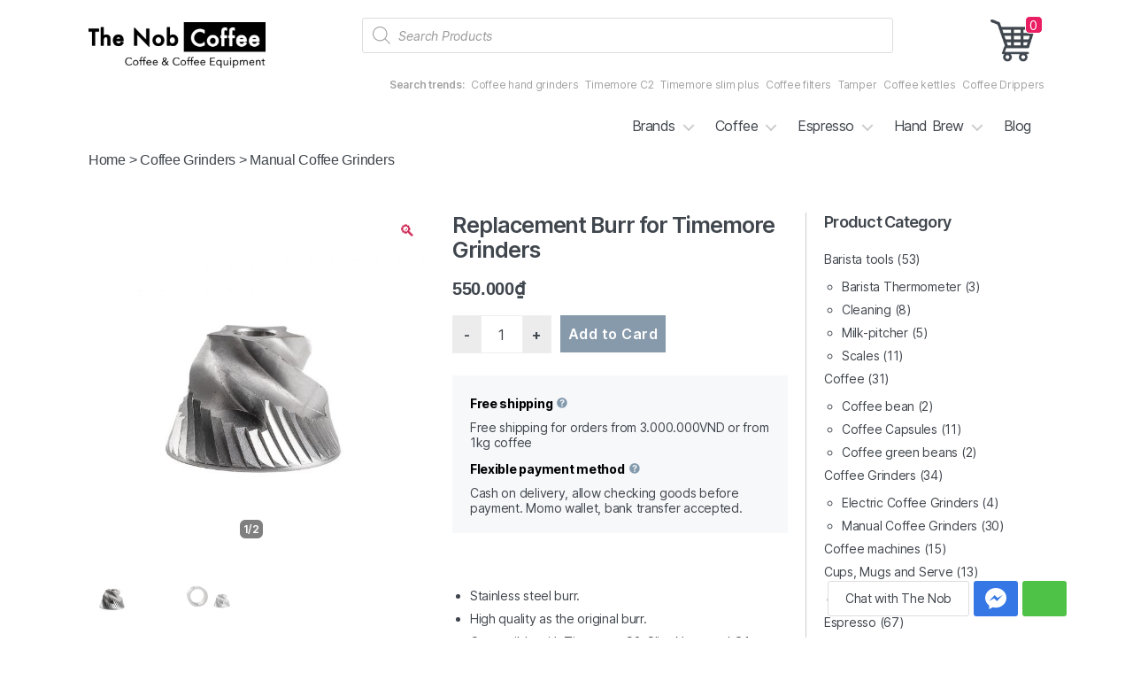

--- FILE ---
content_type: text/html; charset=UTF-8
request_url: https://thenob.coffee/product/luoi-thay-the-timemore/
body_size: 20943
content:
<!DOCTYPE html>
<html class="no-js" lang="en-US" prefix="og: https://ogp.me/ns#">
  <head>
    <meta charset="UTF-8">
    <meta name="viewport" content="width=device-width, initial-scale=1.0" >
    <link rel="profile" href="https://gmpg.org/xfn/11">
    <link rel="stylesheet" href="https://thenob.coffee/wp-content/themes/twentytwenty/assets/css/pop-up.css" type="text/css" media="screen" />

    
<!-- Search Engine Optimization by Rank Math PRO - https://s.rankmath.com/home -->
<title>Replacement Burr for Timemore Grinders | The Nob Coffee</title>
<meta name="description" content="&nbsp; Stainless steel burr. High quality as the original burr. Compatible with Timemore C2, Slim, Nano and G1 grinders."/>
<meta name="robots" content="follow, index, max-snippet:-1, max-video-preview:-1, max-image-preview:large"/>
<link rel="canonical" href="https://thenob.coffee/product/luoi-thay-the-timemore/" />
<meta property="og:locale" content="en_US" />
<meta property="og:type" content="product" />
<meta property="og:title" content="Replacement Burr for Timemore Grinders | The Nob Coffee" />
<meta property="og:description" content="&nbsp; Stainless steel burr. High quality as the original burr. Compatible with Timemore C2, Slim, Nano and G1 grinders." />
<meta property="og:url" content="https://thenob.coffee/product/luoi-thay-the-timemore/" />
<meta property="og:site_name" content="The Nob Coffee" />
<meta property="og:updated_time" content="2022-09-08T15:54:02+07:00" />
<meta property="og:image" content="https://thenob.coffee/wp-content/uploads/2021/05/luoi-thay-ads.jpg" />
<meta property="og:image:secure_url" content="https://thenob.coffee/wp-content/uploads/2021/05/luoi-thay-ads.jpg" />
<meta property="og:image:width" content="1200" />
<meta property="og:image:height" content="630" />
<meta property="og:image:alt" content="burr" />
<meta property="og:image:type" content="image/jpeg" />
<meta property="product:brand" content="Timemore" />
<meta property="product:price:amount" content="550000" />
<meta property="product:price:currency" content="VND" />
<meta property="product:availability" content="instock" />
<meta name="twitter:card" content="summary_large_image" />
<meta name="twitter:title" content="Replacement Burr for Timemore Grinders | The Nob Coffee" />
<meta name="twitter:description" content="&nbsp; Stainless steel burr. High quality as the original burr. Compatible with Timemore C2, Slim, Nano and G1 grinders." />
<meta name="twitter:image" content="https://thenob.coffee/wp-content/uploads/2021/05/luoi-thay-ads.jpg" />
<script type="application/ld+json" class="rank-math-schema-pro">{"@context":"https://schema.org","@graph":[{"@type":"Place","@id":"https://thenob.coffee/#place","address":{"@type":"PostalAddress","streetAddress":"Ph\u00f2ng 412, to\u00e0 nh\u00e0 142 L\u00ea Du\u1ea9n, qu\u1eadn \u0110\u1ed1ng \u0110a","addressRegion":"H\u00e0 N\u1ed9i","addressCountry":"Vi\u1ec7t Nam"}},{"@type":"Organization","@id":"https://thenob.coffee/#organization","name":"The Nob Coffee","url":"http://thenob.coffee","address":{"@type":"PostalAddress","streetAddress":"Ph\u00f2ng 412, to\u00e0 nh\u00e0 142 L\u00ea Du\u1ea9n, qu\u1eadn \u0110\u1ed1ng \u0110a","addressRegion":"H\u00e0 N\u1ed9i","addressCountry":"Vi\u1ec7t Nam"},"contactPoint":[{"@type":"ContactPoint","telephone":"+84 35 605 7895","contactType":"customer support"}],"location":{"@id":"https://thenob.coffee/#place"}},{"@type":"WebSite","@id":"https://thenob.coffee/#website","url":"https://thenob.coffee","name":"The Nob Coffee","publisher":{"@id":"https://thenob.coffee/#organization"},"inLanguage":"en-US"},{"@type":"ImageObject","@id":"https://thenob.coffee/wp-content/uploads/2021/05/timemore-C2-burrs-wbg-1__50983.1605028767.jpg","url":"https://thenob.coffee/wp-content/uploads/2021/05/timemore-C2-burrs-wbg-1__50983.1605028767.jpg","width":"960","height":"960","inLanguage":"en-US"},{"@type":"Person","@id":"https://thenob.coffee/author/hung/","name":"hung","url":"https://thenob.coffee/author/hung/","image":{"@type":"ImageObject","@id":"https://secure.gravatar.com/avatar/5154fbaec8294f11acd3ea99f75d8c81f18e0b3c05720635ccfd3d2a340c58cb?s=96&amp;d=mm&amp;r=g","url":"https://secure.gravatar.com/avatar/5154fbaec8294f11acd3ea99f75d8c81f18e0b3c05720635ccfd3d2a340c58cb?s=96&amp;d=mm&amp;r=g","caption":"hung","inLanguage":"en-US"},"worksFor":{"@id":"https://thenob.coffee/#organization"}},{"@type":"ItemPage","@id":"https://thenob.coffee/product/luoi-thay-the-timemore/#webpage","url":"https://thenob.coffee/product/luoi-thay-the-timemore/","name":"Replacement Burr for Timemore Grinders | The Nob Coffee","datePublished":"2021-05-22T06:28:14+07:00","dateModified":"2022-09-08T15:54:02+07:00","author":{"@id":"https://thenob.coffee/author/hung/"},"isPartOf":{"@id":"https://thenob.coffee/#website"},"primaryImageOfPage":{"@id":"https://thenob.coffee/wp-content/uploads/2021/05/timemore-C2-burrs-wbg-1__50983.1605028767.jpg"},"inLanguage":"en-US"},{"@type":"Product","brand":{"@type":"Brand","name":"Timemore"},"name":"Replacement Burr for Timemore Grinders","description":"&nbsp; Stainless steel burr. High quality as the original burr. Compatible with Timemore C2, Slim, Nano and G1 grinders.","category":"Coffee Grinders &gt; Manual Coffee Grinders","mainEntityOfPage":{"@id":"https://thenob.coffee/product/luoi-thay-the-timemore/#webpage"},"offers":{"@type":"Offer","price":"550000","priceCurrency":"VND","availability":"https://schema.org/InStock","itemCondition":"NewCondition","url":"https://thenob.coffee/product/luoi-thay-the-timemore/","seller":{"@type":"Organization","@id":"https://thenob.coffee/","name":"The Nob Coffee","url":"https://thenob.coffee","logo":""},"priceSpecification":{"price":"550000","priceCurrency":"VND","valueAddedTaxIncluded":"false"}},"additionalProperty":[{"@type":"PropertyValue","name":"size","value":"38mm"},{"@type":"PropertyValue","name":"material","value":"Stainless Steel"},{"@type":"PropertyValue","name":"pa_brand","value":"Timemore"}],"@id":"https://thenob.coffee/product/luoi-thay-the-timemore/#richSnippet","image":{"@id":"https://thenob.coffee/wp-content/uploads/2021/05/timemore-C2-burrs-wbg-1__50983.1605028767.jpg"}}]}</script>
<!-- /Rank Math WordPress SEO plugin -->


<link rel="alternate" type="application/rss+xml" title="The Nob Coffee &raquo; Feed" href="https://thenob.coffee/feed/" />
<link rel="alternate" type="application/rss+xml" title="The Nob Coffee &raquo; Comments Feed" href="https://thenob.coffee/comments/feed/" />
<link rel="alternate" type="application/rss+xml" title="The Nob Coffee &raquo; Replacement Burr for Timemore Grinders Comments Feed" href="https://thenob.coffee/product/luoi-thay-the-timemore/feed/" />
<link rel="alternate" title="oEmbed (JSON)" type="application/json+oembed" href="https://thenob.coffee/wp-json/oembed/1.0/embed?url=https%3A%2F%2Fthenob.coffee%2Fproduct%2Fluoi-thay-the-timemore%2F" />
<link rel="alternate" title="oEmbed (XML)" type="text/xml+oembed" href="https://thenob.coffee/wp-json/oembed/1.0/embed?url=https%3A%2F%2Fthenob.coffee%2Fproduct%2Fluoi-thay-the-timemore%2F&#038;format=xml" />
<style id='wp-img-auto-sizes-contain-inline-css'>
img:is([sizes=auto i],[sizes^="auto," i]){contain-intrinsic-size:3000px 1500px}
/*# sourceURL=wp-img-auto-sizes-contain-inline-css */
</style>
<style id='wp-emoji-styles-inline-css'>

	img.wp-smiley, img.emoji {
		display: inline !important;
		border: none !important;
		box-shadow: none !important;
		height: 1em !important;
		width: 1em !important;
		margin: 0 0.07em !important;
		vertical-align: -0.1em !important;
		background: none !important;
		padding: 0 !important;
	}
/*# sourceURL=wp-emoji-styles-inline-css */
</style>
<style id='wp-block-library-inline-css'>
:root{--wp-block-synced-color:#7a00df;--wp-block-synced-color--rgb:122,0,223;--wp-bound-block-color:var(--wp-block-synced-color);--wp-editor-canvas-background:#ddd;--wp-admin-theme-color:#007cba;--wp-admin-theme-color--rgb:0,124,186;--wp-admin-theme-color-darker-10:#006ba1;--wp-admin-theme-color-darker-10--rgb:0,107,160.5;--wp-admin-theme-color-darker-20:#005a87;--wp-admin-theme-color-darker-20--rgb:0,90,135;--wp-admin-border-width-focus:2px}@media (min-resolution:192dpi){:root{--wp-admin-border-width-focus:1.5px}}.wp-element-button{cursor:pointer}:root .has-very-light-gray-background-color{background-color:#eee}:root .has-very-dark-gray-background-color{background-color:#313131}:root .has-very-light-gray-color{color:#eee}:root .has-very-dark-gray-color{color:#313131}:root .has-vivid-green-cyan-to-vivid-cyan-blue-gradient-background{background:linear-gradient(135deg,#00d084,#0693e3)}:root .has-purple-crush-gradient-background{background:linear-gradient(135deg,#34e2e4,#4721fb 50%,#ab1dfe)}:root .has-hazy-dawn-gradient-background{background:linear-gradient(135deg,#faaca8,#dad0ec)}:root .has-subdued-olive-gradient-background{background:linear-gradient(135deg,#fafae1,#67a671)}:root .has-atomic-cream-gradient-background{background:linear-gradient(135deg,#fdd79a,#004a59)}:root .has-nightshade-gradient-background{background:linear-gradient(135deg,#330968,#31cdcf)}:root .has-midnight-gradient-background{background:linear-gradient(135deg,#020381,#2874fc)}:root{--wp--preset--font-size--normal:16px;--wp--preset--font-size--huge:42px}.has-regular-font-size{font-size:1em}.has-larger-font-size{font-size:2.625em}.has-normal-font-size{font-size:var(--wp--preset--font-size--normal)}.has-huge-font-size{font-size:var(--wp--preset--font-size--huge)}.has-text-align-center{text-align:center}.has-text-align-left{text-align:left}.has-text-align-right{text-align:right}.has-fit-text{white-space:nowrap!important}#end-resizable-editor-section{display:none}.aligncenter{clear:both}.items-justified-left{justify-content:flex-start}.items-justified-center{justify-content:center}.items-justified-right{justify-content:flex-end}.items-justified-space-between{justify-content:space-between}.screen-reader-text{border:0;clip-path:inset(50%);height:1px;margin:-1px;overflow:hidden;padding:0;position:absolute;width:1px;word-wrap:normal!important}.screen-reader-text:focus{background-color:#ddd;clip-path:none;color:#444;display:block;font-size:1em;height:auto;left:5px;line-height:normal;padding:15px 23px 14px;text-decoration:none;top:5px;width:auto;z-index:100000}html :where(.has-border-color){border-style:solid}html :where([style*=border-top-color]){border-top-style:solid}html :where([style*=border-right-color]){border-right-style:solid}html :where([style*=border-bottom-color]){border-bottom-style:solid}html :where([style*=border-left-color]){border-left-style:solid}html :where([style*=border-width]){border-style:solid}html :where([style*=border-top-width]){border-top-style:solid}html :where([style*=border-right-width]){border-right-style:solid}html :where([style*=border-bottom-width]){border-bottom-style:solid}html :where([style*=border-left-width]){border-left-style:solid}html :where(img[class*=wp-image-]){height:auto;max-width:100%}:where(figure){margin:0 0 1em}html :where(.is-position-sticky){--wp-admin--admin-bar--position-offset:var(--wp-admin--admin-bar--height,0px)}@media screen and (max-width:600px){html :where(.is-position-sticky){--wp-admin--admin-bar--position-offset:0px}}

/*# sourceURL=wp-block-library-inline-css */
</style><style id='global-styles-inline-css'>
:root{--wp--preset--aspect-ratio--square: 1;--wp--preset--aspect-ratio--4-3: 4/3;--wp--preset--aspect-ratio--3-4: 3/4;--wp--preset--aspect-ratio--3-2: 3/2;--wp--preset--aspect-ratio--2-3: 2/3;--wp--preset--aspect-ratio--16-9: 16/9;--wp--preset--aspect-ratio--9-16: 9/16;--wp--preset--color--black: #000000;--wp--preset--color--cyan-bluish-gray: #abb8c3;--wp--preset--color--white: #ffffff;--wp--preset--color--pale-pink: #f78da7;--wp--preset--color--vivid-red: #cf2e2e;--wp--preset--color--luminous-vivid-orange: #ff6900;--wp--preset--color--luminous-vivid-amber: #fcb900;--wp--preset--color--light-green-cyan: #7bdcb5;--wp--preset--color--vivid-green-cyan: #00d084;--wp--preset--color--pale-cyan-blue: #8ed1fc;--wp--preset--color--vivid-cyan-blue: #0693e3;--wp--preset--color--vivid-purple: #9b51e0;--wp--preset--color--accent: #000000;--wp--preset--color--primary: #000000;--wp--preset--color--secondary: #6d6d6d;--wp--preset--color--subtle-background: #dcd7ca;--wp--preset--color--background: #fff;--wp--preset--gradient--vivid-cyan-blue-to-vivid-purple: linear-gradient(135deg,rgb(6,147,227) 0%,rgb(155,81,224) 100%);--wp--preset--gradient--light-green-cyan-to-vivid-green-cyan: linear-gradient(135deg,rgb(122,220,180) 0%,rgb(0,208,130) 100%);--wp--preset--gradient--luminous-vivid-amber-to-luminous-vivid-orange: linear-gradient(135deg,rgb(252,185,0) 0%,rgb(255,105,0) 100%);--wp--preset--gradient--luminous-vivid-orange-to-vivid-red: linear-gradient(135deg,rgb(255,105,0) 0%,rgb(207,46,46) 100%);--wp--preset--gradient--very-light-gray-to-cyan-bluish-gray: linear-gradient(135deg,rgb(238,238,238) 0%,rgb(169,184,195) 100%);--wp--preset--gradient--cool-to-warm-spectrum: linear-gradient(135deg,rgb(74,234,220) 0%,rgb(151,120,209) 20%,rgb(207,42,186) 40%,rgb(238,44,130) 60%,rgb(251,105,98) 80%,rgb(254,248,76) 100%);--wp--preset--gradient--blush-light-purple: linear-gradient(135deg,rgb(255,206,236) 0%,rgb(152,150,240) 100%);--wp--preset--gradient--blush-bordeaux: linear-gradient(135deg,rgb(254,205,165) 0%,rgb(254,45,45) 50%,rgb(107,0,62) 100%);--wp--preset--gradient--luminous-dusk: linear-gradient(135deg,rgb(255,203,112) 0%,rgb(199,81,192) 50%,rgb(65,88,208) 100%);--wp--preset--gradient--pale-ocean: linear-gradient(135deg,rgb(255,245,203) 0%,rgb(182,227,212) 50%,rgb(51,167,181) 100%);--wp--preset--gradient--electric-grass: linear-gradient(135deg,rgb(202,248,128) 0%,rgb(113,206,126) 100%);--wp--preset--gradient--midnight: linear-gradient(135deg,rgb(2,3,129) 0%,rgb(40,116,252) 100%);--wp--preset--font-size--small: 18px;--wp--preset--font-size--medium: 20px;--wp--preset--font-size--large: 26.25px;--wp--preset--font-size--x-large: 42px;--wp--preset--font-size--normal: 21px;--wp--preset--font-size--larger: 32px;--wp--preset--spacing--20: 0.44rem;--wp--preset--spacing--30: 0.67rem;--wp--preset--spacing--40: 1rem;--wp--preset--spacing--50: 1.5rem;--wp--preset--spacing--60: 2.25rem;--wp--preset--spacing--70: 3.38rem;--wp--preset--spacing--80: 5.06rem;--wp--preset--shadow--natural: 6px 6px 9px rgba(0, 0, 0, 0.2);--wp--preset--shadow--deep: 12px 12px 50px rgba(0, 0, 0, 0.4);--wp--preset--shadow--sharp: 6px 6px 0px rgba(0, 0, 0, 0.2);--wp--preset--shadow--outlined: 6px 6px 0px -3px rgb(255, 255, 255), 6px 6px rgb(0, 0, 0);--wp--preset--shadow--crisp: 6px 6px 0px rgb(0, 0, 0);}:where(.is-layout-flex){gap: 0.5em;}:where(.is-layout-grid){gap: 0.5em;}body .is-layout-flex{display: flex;}.is-layout-flex{flex-wrap: wrap;align-items: center;}.is-layout-flex > :is(*, div){margin: 0;}body .is-layout-grid{display: grid;}.is-layout-grid > :is(*, div){margin: 0;}:where(.wp-block-columns.is-layout-flex){gap: 2em;}:where(.wp-block-columns.is-layout-grid){gap: 2em;}:where(.wp-block-post-template.is-layout-flex){gap: 1.25em;}:where(.wp-block-post-template.is-layout-grid){gap: 1.25em;}.has-black-color{color: var(--wp--preset--color--black) !important;}.has-cyan-bluish-gray-color{color: var(--wp--preset--color--cyan-bluish-gray) !important;}.has-white-color{color: var(--wp--preset--color--white) !important;}.has-pale-pink-color{color: var(--wp--preset--color--pale-pink) !important;}.has-vivid-red-color{color: var(--wp--preset--color--vivid-red) !important;}.has-luminous-vivid-orange-color{color: var(--wp--preset--color--luminous-vivid-orange) !important;}.has-luminous-vivid-amber-color{color: var(--wp--preset--color--luminous-vivid-amber) !important;}.has-light-green-cyan-color{color: var(--wp--preset--color--light-green-cyan) !important;}.has-vivid-green-cyan-color{color: var(--wp--preset--color--vivid-green-cyan) !important;}.has-pale-cyan-blue-color{color: var(--wp--preset--color--pale-cyan-blue) !important;}.has-vivid-cyan-blue-color{color: var(--wp--preset--color--vivid-cyan-blue) !important;}.has-vivid-purple-color{color: var(--wp--preset--color--vivid-purple) !important;}.has-black-background-color{background-color: var(--wp--preset--color--black) !important;}.has-cyan-bluish-gray-background-color{background-color: var(--wp--preset--color--cyan-bluish-gray) !important;}.has-white-background-color{background-color: var(--wp--preset--color--white) !important;}.has-pale-pink-background-color{background-color: var(--wp--preset--color--pale-pink) !important;}.has-vivid-red-background-color{background-color: var(--wp--preset--color--vivid-red) !important;}.has-luminous-vivid-orange-background-color{background-color: var(--wp--preset--color--luminous-vivid-orange) !important;}.has-luminous-vivid-amber-background-color{background-color: var(--wp--preset--color--luminous-vivid-amber) !important;}.has-light-green-cyan-background-color{background-color: var(--wp--preset--color--light-green-cyan) !important;}.has-vivid-green-cyan-background-color{background-color: var(--wp--preset--color--vivid-green-cyan) !important;}.has-pale-cyan-blue-background-color{background-color: var(--wp--preset--color--pale-cyan-blue) !important;}.has-vivid-cyan-blue-background-color{background-color: var(--wp--preset--color--vivid-cyan-blue) !important;}.has-vivid-purple-background-color{background-color: var(--wp--preset--color--vivid-purple) !important;}.has-black-border-color{border-color: var(--wp--preset--color--black) !important;}.has-cyan-bluish-gray-border-color{border-color: var(--wp--preset--color--cyan-bluish-gray) !important;}.has-white-border-color{border-color: var(--wp--preset--color--white) !important;}.has-pale-pink-border-color{border-color: var(--wp--preset--color--pale-pink) !important;}.has-vivid-red-border-color{border-color: var(--wp--preset--color--vivid-red) !important;}.has-luminous-vivid-orange-border-color{border-color: var(--wp--preset--color--luminous-vivid-orange) !important;}.has-luminous-vivid-amber-border-color{border-color: var(--wp--preset--color--luminous-vivid-amber) !important;}.has-light-green-cyan-border-color{border-color: var(--wp--preset--color--light-green-cyan) !important;}.has-vivid-green-cyan-border-color{border-color: var(--wp--preset--color--vivid-green-cyan) !important;}.has-pale-cyan-blue-border-color{border-color: var(--wp--preset--color--pale-cyan-blue) !important;}.has-vivid-cyan-blue-border-color{border-color: var(--wp--preset--color--vivid-cyan-blue) !important;}.has-vivid-purple-border-color{border-color: var(--wp--preset--color--vivid-purple) !important;}.has-vivid-cyan-blue-to-vivid-purple-gradient-background{background: var(--wp--preset--gradient--vivid-cyan-blue-to-vivid-purple) !important;}.has-light-green-cyan-to-vivid-green-cyan-gradient-background{background: var(--wp--preset--gradient--light-green-cyan-to-vivid-green-cyan) !important;}.has-luminous-vivid-amber-to-luminous-vivid-orange-gradient-background{background: var(--wp--preset--gradient--luminous-vivid-amber-to-luminous-vivid-orange) !important;}.has-luminous-vivid-orange-to-vivid-red-gradient-background{background: var(--wp--preset--gradient--luminous-vivid-orange-to-vivid-red) !important;}.has-very-light-gray-to-cyan-bluish-gray-gradient-background{background: var(--wp--preset--gradient--very-light-gray-to-cyan-bluish-gray) !important;}.has-cool-to-warm-spectrum-gradient-background{background: var(--wp--preset--gradient--cool-to-warm-spectrum) !important;}.has-blush-light-purple-gradient-background{background: var(--wp--preset--gradient--blush-light-purple) !important;}.has-blush-bordeaux-gradient-background{background: var(--wp--preset--gradient--blush-bordeaux) !important;}.has-luminous-dusk-gradient-background{background: var(--wp--preset--gradient--luminous-dusk) !important;}.has-pale-ocean-gradient-background{background: var(--wp--preset--gradient--pale-ocean) !important;}.has-electric-grass-gradient-background{background: var(--wp--preset--gradient--electric-grass) !important;}.has-midnight-gradient-background{background: var(--wp--preset--gradient--midnight) !important;}.has-small-font-size{font-size: var(--wp--preset--font-size--small) !important;}.has-medium-font-size{font-size: var(--wp--preset--font-size--medium) !important;}.has-large-font-size{font-size: var(--wp--preset--font-size--large) !important;}.has-x-large-font-size{font-size: var(--wp--preset--font-size--x-large) !important;}
/*# sourceURL=global-styles-inline-css */
</style>

<style id='classic-theme-styles-inline-css'>
/*! This file is auto-generated */
.wp-block-button__link{color:#fff;background-color:#32373c;border-radius:9999px;box-shadow:none;text-decoration:none;padding:calc(.667em + 2px) calc(1.333em + 2px);font-size:1.125em}.wp-block-file__button{background:#32373c;color:#fff;text-decoration:none}
/*# sourceURL=/wp-includes/css/classic-themes.min.css */
</style>
<link rel='stylesheet' id='photoswipe-css' href='https://thenob.coffee/wp-content/plugins/woocommerce/assets/css/photoswipe/photoswipe.min.css?ver=5.9.1' media='all' />
<link rel='stylesheet' id='photoswipe-default-skin-css' href='https://thenob.coffee/wp-content/plugins/woocommerce/assets/css/photoswipe/default-skin/default-skin.min.css?ver=5.9.1' media='all' />
<link rel='stylesheet' id='woocommerce-layout-css' href='https://thenob.coffee/wp-content/plugins/woocommerce/assets/css/woocommerce-layout.css?ver=5.9.1' media='all' />
<link rel='stylesheet' id='woocommerce-smallscreen-css' href='https://thenob.coffee/wp-content/plugins/woocommerce/assets/css/woocommerce-smallscreen.css?ver=5.9.1' media='only screen and (max-width: 768px)' />
<link rel='stylesheet' id='woocommerce-general-css' href='//thenob.coffee/wp-content/plugins/woocommerce/assets/css/twenty-twenty.css?ver=5.9.1' media='all' />
<style id='woocommerce-inline-inline-css'>
.woocommerce form .form-row .required { visibility: visible; }
/*# sourceURL=woocommerce-inline-inline-css */
</style>
<link rel='stylesheet' id='dgwt-wcas-style-css' href='https://thenob.coffee/wp-content/plugins/ajax-search-for-woocommerce/assets/css/style.min.css?ver=1.14.0' media='all' />
<link rel='stylesheet' id='twentytwenty-style-css' href='https://thenob.coffee/wp-content/themes/twentytwenty/style.css?ver=6.9' media='all' />
<link rel='stylesheet' id='twentytwenty-print-style-css' href='https://thenob.coffee/wp-content/themes/twentytwenty/print.css?ver=6.9' media='print' />
<link rel='stylesheet' id='woo-variation-swatches-css' href='https://thenob.coffee/wp-content/plugins/woo-variation-swatches/assets/css/frontend.min.css?ver=1.1.17' media='all' />
<style id='woo-variation-swatches-inline-css'>
.variable-item:not(.radio-variable-item) { width : 30px; height : 30px; } .wvs-style-squared .button-variable-item { min-width : 30px; } .button-variable-item span { font-size : 16px; }
/*# sourceURL=woo-variation-swatches-inline-css */
</style>
<link rel='stylesheet' id='woo-variation-swatches-theme-override-css' href='https://thenob.coffee/wp-content/plugins/woo-variation-swatches/assets/css/wvs-theme-override.min.css?ver=1.1.17' media='all' />
<script type="text/template" id="tmpl-variation-template">
	<div class="woocommerce-variation-description">{{{ data.variation.variation_description }}}</div>
	<div class="woocommerce-variation-price">{{{ data.variation.price_html }}}</div>
	<div class="woocommerce-variation-availability">{{{ data.variation.availability_html }}}</div>
</script>
<script type="text/template" id="tmpl-unavailable-variation-template">
	<p>Sorry, this product is unavailable. Please choose a different combination.</p>
</script>
<script src="https://thenob.coffee/wp-includes/js/jquery/jquery.min.js?ver=3.7.1" id="jquery-core-js"></script>
<script src="https://thenob.coffee/wp-includes/js/jquery/jquery-migrate.min.js?ver=3.4.1" id="jquery-migrate-js"></script>
<script src="https://thenob.coffee/wp-content/themes/twentytwenty/assets/js/index.js?ver=6.9" id="twentytwenty-js-js" async></script>
<link rel="https://api.w.org/" href="https://thenob.coffee/wp-json/" /><link rel="alternate" title="JSON" type="application/json" href="https://thenob.coffee/wp-json/wp/v2/product/1143" /><meta name="generator" content="WordPress 6.9" />
<link rel='shortlink' href='https://thenob.coffee/?p=1143' />
<style>.dgwt-wcas-ico-magnifier,.dgwt-wcas-ico-magnifier-handler{max-width:20px}.dgwt-wcas-search-wrapp{max-width:600px}</style>	<script>document.documentElement.className = document.documentElement.className.replace( 'no-js', 'js' );</script>
		<noscript><style>.woocommerce-product-gallery{ opacity: 1 !important; }</style></noscript>
	<style id="custom-background-css">
body.custom-background { background-color: #fff; }
</style>
	<link rel="icon" href="https://thenob.coffee/wp-content/uploads/2021/05/cropped-Profile-new-black-32x32.png" sizes="32x32" />
<link rel="icon" href="https://thenob.coffee/wp-content/uploads/2021/05/cropped-Profile-new-black-192x192.png" sizes="192x192" />
<link rel="apple-touch-icon" href="https://thenob.coffee/wp-content/uploads/2021/05/cropped-Profile-new-black-180x180.png" />
<meta name="msapplication-TileImage" content="https://thenob.coffee/wp-content/uploads/2021/05/cropped-Profile-new-black-270x270.png" />
<!-- Google Tag Manager -->
<script>(function(w,d,s,l,i){w[l]=w[l]||[];w[l].push({'gtm.start':
new Date().getTime(),event:'gtm.js'});var f=d.getElementsByTagName(s)[0],
j=d.createElement(s),dl=l!='dataLayer'?'&l='+l:'';j.async=true;j.src=
'https://www.googletagmanager.com/gtm.js?id='+i+dl;f.parentNode.insertBefore(j,f);
})(window,document,'script','dataLayer','GTM-PM5QFJG');</script>
<!-- End Google Tag Manager -->

<style>
.wc-block-grid__products {
    display: flex!important;
    flex-wrap: wrap;
    padding: 0;
    margin: 0 -8px 16px;
    background-clip: padding-box;
}
@media (max-width: 480px){
.wc-block-grid.has-4-columns .wc-block-grid__product, .wc-block-grid.has-4-columns .wc-block-grid__product {
    flex: 0 0 50%!important;
    max-width: 50%!important;
}}
</style><style>
body{
-webkit-touch-callout: none;
-webkit-user-select: none;
-moz-user-select: none;
-ms-user-select: none;
-o-user-select: none;
user-select: none;
}
</style><script type=”text/JavaScript”>
function killCopy(e){
return false
}
function reEnable(){
return true
}
document.onselectstart=new Function (“return false”)
if (window.sidebar){
document.onmousedown=killCopy
document.onclick=reEnable
}
</script>  </head>
  <body class="wp-singular product-template-default single single-product postid-1143 custom-background wp-custom-logo wp-embed-responsive wp-theme-twentytwenty theme-twentytwenty woocommerce woocommerce-page woocommerce-no-js woo-variation-swatches wvs-theme-twentytwenty wvs-theme-child-twentytwenty wvs-style-squared wvs-attr-behavior-blur-no-cross wvs-no-tooltip wvs-css singular enable-search-modal has-post-thumbnail has-single-pagination showing-comments show-avatars footer-top-visible">
    <!-- Google Tag Manager (noscript) -->
	<noscript><iframe src="https://www.googletagmanager.com/ns.html?id=GTM-PM5QFJG" height="0" width="0" style="display:none;visibility:hidden"></iframe></noscript>
<!-- End Google Tag Manager (noscript) -->    <a class="skip-link screen-reader-text" href="#site-content">Skip to the content</a>    <header id="site-header" class="header-footer-group" role="banner">
      <!-- .top bar 
      <div class="top-bar">
      	<a href="http://thenob.coffee/">
          <i><img style="display: inline;" src="/wp-content/themes/twentytwenty/assets/images/en.png" alt="The Nob Coffee English"></i>
        <span>English</span></a>
      </div>
      -->
      <div class="search-bar flex-container mt-20 box-destop"><!-- .search bar -->
        <div class="mr-20 mt-5">
          <div class="site-logo faux-heading"><a href="https://thenob.coffee/" class="custom-logo-link" rel="home"><img width="600" height="160" src="https://thenob.coffee/wp-content/uploads/2021/05/cropped-cropped-Long-Logo-tagline.png" class="custom-logo" alt="The Nob Coffee" decoding="async" fetchpriority="high" srcset="https://thenob.coffee/wp-content/uploads/2021/05/cropped-cropped-Long-Logo-tagline.png 600w, https://thenob.coffee/wp-content/uploads/2021/05/cropped-cropped-Long-Logo-tagline-300x80.png 300w, https://thenob.coffee/wp-content/uploads/2021/05/cropped-cropped-Long-Logo-tagline-64x17.png 64w" sizes="(max-width: 600px) 100vw, 600px" /></a><span class="screen-reader-text">The Nob Coffee</span></div>        </div>
        <div class="dgwt-wcas-search-wrapp dgwt-wcas-no-submit woocommerce js-dgwt-wcas-layout-classic dgwt-wcas-layout-classic js-dgwt-wcas-mobile-overlay-disabled">
		<form class="dgwt-wcas-search-form" role="search" action="https://thenob.coffee/" method="get">
		<div class="dgwt-wcas-sf-wrapp">
							<svg version="1.1" class="dgwt-wcas-ico-magnifier" xmlns="http://www.w3.org/2000/svg"
					 xmlns:xlink="http://www.w3.org/1999/xlink" x="0px" y="0px"
					 viewBox="0 0 51.539 51.361" enable-background="new 0 0 51.539 51.361" xml:space="preserve">
		             <path fill="#444" d="M51.539,49.356L37.247,35.065c3.273-3.74,5.272-8.623,5.272-13.983c0-11.742-9.518-21.26-21.26-21.26 S0,9.339,0,21.082s9.518,21.26,21.26,21.26c5.361,0,10.244-1.999,13.983-5.272l14.292,14.292L51.539,49.356z M2.835,21.082 c0-10.176,8.249-18.425,18.425-18.425s18.425,8.249,18.425,18.425S31.436,39.507,21.26,39.507S2.835,31.258,2.835,21.082z"/>
				</svg>
							<label class="screen-reader-text"
			       for="dgwt-wcas-search-input-1">Products search</label>

			<input id="dgwt-wcas-search-input-1"
			       type="search"
			       class="dgwt-wcas-search-input"
			       name="s"
			       value=""
			       placeholder="Search Products"
			       autocomplete="off"
				   			/>
			<div class="dgwt-wcas-preloader"></div>

			
			<input type="hidden" name="post_type" value="product"/>
			<input type="hidden" name="dgwt_wcas" value="1"/>

			
					</div>
	</form>
</div>
        <div class="cart-drawer flex-container">
	        <a href="/checkout/" class="ml-20">
	        <img style="width: 50px;" src="/wp-content/themes/twentytwenty/assets/images/cart.png" alt="cart">
	        </a>
	        <div class="shopee-cart-number-badge">0</div>
	</div>
      </div><!-- .search bar -->
              <div class="box-destop recommend f12 k-main float-right pt-10 pb-10">
          <span><b>Search trends:</b></span> <a href="/manual-coffee-grinders/">Coffee hand grinders</a> <a href="/product/timemore-c2-coffee-grinder/">Timemore C2</a> <a href="/product/timemore-slim-plus/">Timemore slim plus</a> <a href="/coffee-filters/">Coffee filters</a> <a href="/tamper/">Tamper</a> <a href="/pour-over-kettles/">Coffee kettles</a> <a href="/v60-dripper/">Coffee Drippers</a>
        
          </ul>
        </div>
      <div style="clear: both;"></div>      
                        <nav class="primary-menu-wrapper" aria-label="Horizontal" role="navigation">
                  <ul class="primary-menu reset-list-style">
                  <li id="menu-item-393" class="menu-item menu-item-type-custom menu-item-object-custom menu-item-home menu-item-has-children menu-item-393"><a href="http://thenob.coffee/">Brands</a><span class="icon"></span>
<ul class="sub-menu">
	<li id="menu-item-394" class="menu-item menu-item-type-custom menu-item-object-custom menu-item-394"><a href="http://thenob.coffee/brand/1zpresso/">1Zpresso</a></li>
	<li id="menu-item-413" class="menu-item menu-item-type-custom menu-item-object-custom menu-item-413"><a href="http://thenob.coffee/brand/bialetti/">Bialetti</a></li>
	<li id="menu-item-395" class="menu-item menu-item-type-custom menu-item-object-custom menu-item-395"><a href="http://thenob.coffee/brand/cafede-kona/">Cafede Kona</a></li>
	<li id="menu-item-414" class="menu-item menu-item-type-custom menu-item-object-custom menu-item-414"><a href="http://thenob.coffee/brand/hario/">Hario</a></li>
	<li id="menu-item-1524" class="menu-item menu-item-type-custom menu-item-object-custom menu-item-1524"><a href="http://thenob.coffee/brand/timemore/">Timemore</a></li>
	<li id="menu-item-412" class="menu-item menu-item-type-custom menu-item-object-custom menu-item-412"><a href="http://thenob.coffee/brand/staresso/">Staresso</a></li>
	<li id="menu-item-3980" class="menu-item menu-item-type-custom menu-item-object-custom menu-item-3980"><a href="http://thenob.coffee/brand/flair-espresso/">Flair Espresso</a></li>
</ul>
</li>
<li id="menu-item-2749" class="menu-item menu-item-type-custom menu-item-object-custom menu-item-has-children menu-item-2749"><a href="http://thenob.coffee/ca-phe/">Coffee</a><span class="icon"></span>
<ul class="sub-menu">
	<li id="menu-item-2751" class="menu-item menu-item-type-custom menu-item-object-custom menu-item-2751"><a href="http://thenob.coffee/product/ca-phe-arabica-nui-min/">Roasted coffee</a></li>
	<li id="menu-item-2750" class="menu-item menu-item-type-custom menu-item-object-custom menu-item-2750"><a href="/coffee-capsules/">Coffee Capsule</a></li>
</ul>
</li>
<li id="menu-item-421" class="menu-item menu-item-type-taxonomy menu-item-object-product_cat menu-item-has-children menu-item-421"><a href="https://thenob.coffee/espresso/">Espresso</a><span class="icon"></span>
<ul class="sub-menu">
	<li id="menu-item-422" class="menu-item menu-item-type-taxonomy menu-item-object-product_cat menu-item-422"><a href="https://thenob.coffee/tamper/">Tamper &amp; OCD</a></li>
	<li id="menu-item-423" class="menu-item menu-item-type-taxonomy menu-item-object-product_cat menu-item-423"><a href="https://thenob.coffee/filter-basket/">Filter basket</a></li>
	<li id="menu-item-424" class="menu-item menu-item-type-taxonomy menu-item-object-product_cat menu-item-424"><a href="https://thenob.coffee/portafilter/">Portafilter</a></li>
	<li id="menu-item-425" class="menu-item menu-item-type-taxonomy menu-item-object-product_cat menu-item-425"><a href="https://thenob.coffee/cleaning/">Cleaning</a></li>
</ul>
</li>
<li id="menu-item-502" class="menu-item menu-item-type-taxonomy menu-item-object-product_cat menu-item-has-children menu-item-502"><a href="https://thenob.coffee/hand-brews/">Hand Brew</a><span class="icon"></span>
<ul class="sub-menu">
	<li id="menu-item-503" class="menu-item menu-item-type-taxonomy menu-item-object-product_cat menu-item-503"><a href="https://thenob.coffee/handbrew-combo/">Hand brew combo</a></li>
	<li id="menu-item-505" class="menu-item menu-item-type-taxonomy menu-item-object-product_cat menu-item-505"><a href="https://thenob.coffee/cold-brew/">Cold Brew</a></li>
	<li id="menu-item-507" class="menu-item menu-item-type-taxonomy menu-item-object-product_cat current-product-ancestor current-menu-parent current-product-parent menu-item-507"><a href="https://thenob.coffee/manual-coffee-grinders/">Coffee grinders</a></li>
	<li id="menu-item-504" class="menu-item menu-item-type-taxonomy menu-item-object-product_cat menu-item-504"><a href="https://thenob.coffee/french-press/">French Press</a></li>
	<li id="menu-item-506" class="menu-item menu-item-type-taxonomy menu-item-object-product_cat menu-item-506"><a href="https://thenob.coffee/coffee-filters/">Coffee Filters</a></li>
	<li id="menu-item-512" class="menu-item menu-item-type-taxonomy menu-item-object-product_cat menu-item-512"><a href="https://thenob.coffee/moka-pot/">Moka Pot</a></li>
</ul>
</li>
<li id="menu-item-416" class="menu-item menu-item-type-post_type menu-item-object-page menu-item-416"><a href="https://thenob.coffee/blog/">Blog</a></li>
                  </ul>
                </nav><!-- .primary-menu-wrapper -->
                    </div><!-- .header-inner -->
      <div class="mr-5 mt-30 mb-20 flex-container box-mobile" style="justify-content:space-between;"> <!-- header-mobile -->
          <div class="site-logo faux-heading"><a href="https://thenob.coffee/" class="custom-logo-link" rel="home"><img width="600" height="160" src="https://thenob.coffee/wp-content/uploads/2021/05/cropped-cropped-Long-Logo-tagline.png" class="custom-logo" alt="The Nob Coffee" decoding="async" srcset="https://thenob.coffee/wp-content/uploads/2021/05/cropped-cropped-Long-Logo-tagline.png 600w, https://thenob.coffee/wp-content/uploads/2021/05/cropped-cropped-Long-Logo-tagline-300x80.png 300w, https://thenob.coffee/wp-content/uploads/2021/05/cropped-cropped-Long-Logo-tagline-64x17.png 64w" sizes="(max-width: 600px) 100vw, 600px" /></a><span class="screen-reader-text">The Nob Coffee</span></div>          <div class="cart-drawer flex-container">
		<a href="/checkout/" class="ml-20">
	        <img style="width: 34px;" src="/wp-content/themes/twentytwenty/assets/images/cart.png" alt="cart">
	        </a>
	        <div class="shopee-cart-number-badge">0</div>
	  </div>
        
        </div>
      <button class="toggle nav-toggle mobile-nav-toggle" data-toggle-target=".menu-modal"  data-toggle-body-class="showing-menu-modal" aria-expanded="false" data-set-focus=".close-nav-toggle">
            
            <div class ="search-button">
	            <span>Tìm kiếm sản phẩm ...</span>
	            <span class="float-right"><svg class="svg-icon" aria-hidden="true" role="img" focusable="false" xmlns="http://www.w3.org/2000/svg" width="23" height="23" viewBox="0 0 23 23"><path d="M38.710696,48.0601792 L43,52.3494831 L41.3494831,54 L37.0601792,49.710696 C35.2632422,51.1481185 32.9839107,52.0076499 30.5038249,52.0076499 C24.7027226,52.0076499 20,47.3049272 20,41.5038249 C20,35.7027226 24.7027226,31 30.5038249,31 C36.3049272,31 41.0076499,35.7027226 41.0076499,41.5038249 C41.0076499,43.9839107 40.1481185,46.2632422 38.710696,48.0601792 Z M36.3875844,47.1716785 C37.8030221,45.7026647 38.6734666,43.7048964 38.6734666,41.5038249 C38.6734666,36.9918565 35.0157934,33.3341833 30.5038249,33.3341833 C25.9918565,33.3341833 22.3341833,36.9918565 22.3341833,41.5038249 C22.3341833,46.0157934 25.9918565,49.6734666 30.5038249,49.6734666 C32.7048964,49.6734666 34.7026647,48.8030221 36.1716785,47.3875844 C36.2023931,47.347638 36.2360451,47.3092237 36.2726343,47.2726343 C36.3092237,47.2360451 36.347638,47.2023931 36.3875844,47.1716785 Z" transform="translate(-20 -31)" /></svg></span>
            </div>
      
      </button><!-- .nav-toggle -->
      
      <div class="search-modal cover-modal header-footer-group" data-modal-target-string=".search-modal">

	<div class="search-modal-inner modal-inner">

		<div class="section-inner">
			<button class="toggle search-untoggle close-search-toggle fill-children-current-color" data-toggle-target=".search-modal" data-toggle-body-class="showing-search-modal" data-set-focus=".search-modal .search-field" aria-expanded="false">
				<span class="screen-reader-text">Close</span>
				<svg class="svg-icon" aria-hidden="true" role="img" focusable="false" xmlns="http://www.w3.org/2000/svg" width="16" height="16" viewBox="0 0 16 16"><polygon fill="" fill-rule="evenodd" points="6.852 7.649 .399 1.195 1.445 .149 7.899 6.602 14.352 .149 15.399 1.195 8.945 7.649 15.399 14.102 14.352 15.149 7.899 8.695 1.445 15.149 .399 14.102" /></svg>			</button><!-- .search-toggle -->

			<form role="search" method="get" class="woocommerce-product-search" action="https://thenob.coffee/">
	<label class="screen-reader-text" for="woocommerce-product-search-field-0">Search for:</label>
	<input type="search" id="woocommerce-product-search-field-0" class="search-field" placeholder="Search products&hellip;" value="" name="s" />
	<button type="submit" value="Search">Search</button>
	<input type="hidden" name="post_type" value="product" />
</form>
		</div><!-- .section-inner -->
		
					<nav class="mobile-menu" aria-label="Mobile" role="navigation">

						<ul class="modal-menu reset-list-style">

						<li class="menu-item menu-item-type-custom menu-item-object-custom menu-item-home menu-item-has-children menu-item-393"><div class="ancestor-wrapper"><a href="http://thenob.coffee/">Brands</a><button class="toggle sub-menu-toggle fill-children-current-color" data-toggle-target=".menu-modal .menu-item-393 > .sub-menu" data-toggle-type="slidetoggle" data-toggle-duration="250" aria-expanded="false"><span class="screen-reader-text">Show sub menu</span><svg class="svg-icon" aria-hidden="true" role="img" focusable="false" xmlns="http://www.w3.org/2000/svg" width="20" height="12" viewBox="0 0 20 12"><polygon fill="" fill-rule="evenodd" points="1319.899 365.778 1327.678 358 1329.799 360.121 1319.899 370.021 1310 360.121 1312.121 358" transform="translate(-1310 -358)" /></svg></button></div><!-- .ancestor-wrapper -->
<ul class="sub-menu">
	<li class="menu-item menu-item-type-custom menu-item-object-custom menu-item-394"><div class="ancestor-wrapper"><a href="http://thenob.coffee/brand/1zpresso/">1Zpresso</a></div><!-- .ancestor-wrapper --></li>
	<li class="menu-item menu-item-type-custom menu-item-object-custom menu-item-413"><div class="ancestor-wrapper"><a href="http://thenob.coffee/brand/bialetti/">Bialetti</a></div><!-- .ancestor-wrapper --></li>
	<li class="menu-item menu-item-type-custom menu-item-object-custom menu-item-395"><div class="ancestor-wrapper"><a href="http://thenob.coffee/brand/cafede-kona/">Cafede Kona</a></div><!-- .ancestor-wrapper --></li>
	<li class="menu-item menu-item-type-custom menu-item-object-custom menu-item-414"><div class="ancestor-wrapper"><a href="http://thenob.coffee/brand/hario/">Hario</a></div><!-- .ancestor-wrapper --></li>
	<li class="menu-item menu-item-type-custom menu-item-object-custom menu-item-1524"><div class="ancestor-wrapper"><a href="http://thenob.coffee/brand/timemore/">Timemore</a></div><!-- .ancestor-wrapper --></li>
	<li class="menu-item menu-item-type-custom menu-item-object-custom menu-item-412"><div class="ancestor-wrapper"><a href="http://thenob.coffee/brand/staresso/">Staresso</a></div><!-- .ancestor-wrapper --></li>
	<li class="menu-item menu-item-type-custom menu-item-object-custom menu-item-3980"><div class="ancestor-wrapper"><a href="http://thenob.coffee/brand/flair-espresso/">Flair Espresso</a></div><!-- .ancestor-wrapper --></li>
</ul>
</li>
<li class="menu-item menu-item-type-custom menu-item-object-custom menu-item-has-children menu-item-2749"><div class="ancestor-wrapper"><a href="http://thenob.coffee/ca-phe/">Coffee</a><button class="toggle sub-menu-toggle fill-children-current-color" data-toggle-target=".menu-modal .menu-item-2749 > .sub-menu" data-toggle-type="slidetoggle" data-toggle-duration="250" aria-expanded="false"><span class="screen-reader-text">Show sub menu</span><svg class="svg-icon" aria-hidden="true" role="img" focusable="false" xmlns="http://www.w3.org/2000/svg" width="20" height="12" viewBox="0 0 20 12"><polygon fill="" fill-rule="evenodd" points="1319.899 365.778 1327.678 358 1329.799 360.121 1319.899 370.021 1310 360.121 1312.121 358" transform="translate(-1310 -358)" /></svg></button></div><!-- .ancestor-wrapper -->
<ul class="sub-menu">
	<li class="menu-item menu-item-type-custom menu-item-object-custom menu-item-2751"><div class="ancestor-wrapper"><a href="http://thenob.coffee/product/ca-phe-arabica-nui-min/">Roasted coffee</a></div><!-- .ancestor-wrapper --></li>
	<li class="menu-item menu-item-type-custom menu-item-object-custom menu-item-2750"><div class="ancestor-wrapper"><a href="/coffee-capsules/">Coffee Capsule</a></div><!-- .ancestor-wrapper --></li>
</ul>
</li>
<li class="menu-item menu-item-type-taxonomy menu-item-object-product_cat menu-item-has-children menu-item-421"><div class="ancestor-wrapper"><a href="https://thenob.coffee/espresso/">Espresso</a><button class="toggle sub-menu-toggle fill-children-current-color" data-toggle-target=".menu-modal .menu-item-421 > .sub-menu" data-toggle-type="slidetoggle" data-toggle-duration="250" aria-expanded="false"><span class="screen-reader-text">Show sub menu</span><svg class="svg-icon" aria-hidden="true" role="img" focusable="false" xmlns="http://www.w3.org/2000/svg" width="20" height="12" viewBox="0 0 20 12"><polygon fill="" fill-rule="evenodd" points="1319.899 365.778 1327.678 358 1329.799 360.121 1319.899 370.021 1310 360.121 1312.121 358" transform="translate(-1310 -358)" /></svg></button></div><!-- .ancestor-wrapper -->
<ul class="sub-menu">
	<li class="menu-item menu-item-type-taxonomy menu-item-object-product_cat menu-item-422"><div class="ancestor-wrapper"><a href="https://thenob.coffee/tamper/">Tamper &amp; OCD</a></div><!-- .ancestor-wrapper --></li>
	<li class="menu-item menu-item-type-taxonomy menu-item-object-product_cat menu-item-423"><div class="ancestor-wrapper"><a href="https://thenob.coffee/filter-basket/">Filter basket</a></div><!-- .ancestor-wrapper --></li>
	<li class="menu-item menu-item-type-taxonomy menu-item-object-product_cat menu-item-424"><div class="ancestor-wrapper"><a href="https://thenob.coffee/portafilter/">Portafilter</a></div><!-- .ancestor-wrapper --></li>
	<li class="menu-item menu-item-type-taxonomy menu-item-object-product_cat menu-item-425"><div class="ancestor-wrapper"><a href="https://thenob.coffee/cleaning/">Cleaning</a></div><!-- .ancestor-wrapper --></li>
</ul>
</li>
<li class="menu-item menu-item-type-taxonomy menu-item-object-product_cat menu-item-has-children menu-item-502"><div class="ancestor-wrapper"><a href="https://thenob.coffee/hand-brews/">Hand Brew</a><button class="toggle sub-menu-toggle fill-children-current-color" data-toggle-target=".menu-modal .menu-item-502 > .sub-menu" data-toggle-type="slidetoggle" data-toggle-duration="250" aria-expanded="false"><span class="screen-reader-text">Show sub menu</span><svg class="svg-icon" aria-hidden="true" role="img" focusable="false" xmlns="http://www.w3.org/2000/svg" width="20" height="12" viewBox="0 0 20 12"><polygon fill="" fill-rule="evenodd" points="1319.899 365.778 1327.678 358 1329.799 360.121 1319.899 370.021 1310 360.121 1312.121 358" transform="translate(-1310 -358)" /></svg></button></div><!-- .ancestor-wrapper -->
<ul class="sub-menu">
	<li class="menu-item menu-item-type-taxonomy menu-item-object-product_cat menu-item-503"><div class="ancestor-wrapper"><a href="https://thenob.coffee/handbrew-combo/">Hand brew combo</a></div><!-- .ancestor-wrapper --></li>
	<li class="menu-item menu-item-type-taxonomy menu-item-object-product_cat menu-item-505"><div class="ancestor-wrapper"><a href="https://thenob.coffee/cold-brew/">Cold Brew</a></div><!-- .ancestor-wrapper --></li>
	<li class="menu-item menu-item-type-taxonomy menu-item-object-product_cat current-product-ancestor current-menu-parent current-product-parent menu-item-507"><div class="ancestor-wrapper"><a href="https://thenob.coffee/manual-coffee-grinders/">Coffee grinders</a></div><!-- .ancestor-wrapper --></li>
	<li class="menu-item menu-item-type-taxonomy menu-item-object-product_cat menu-item-504"><div class="ancestor-wrapper"><a href="https://thenob.coffee/french-press/">French Press</a></div><!-- .ancestor-wrapper --></li>
	<li class="menu-item menu-item-type-taxonomy menu-item-object-product_cat menu-item-506"><div class="ancestor-wrapper"><a href="https://thenob.coffee/coffee-filters/">Coffee Filters</a></div><!-- .ancestor-wrapper --></li>
	<li class="menu-item menu-item-type-taxonomy menu-item-object-product_cat menu-item-512"><div class="ancestor-wrapper"><a href="https://thenob.coffee/moka-pot/">Moka Pot</a></div><!-- .ancestor-wrapper --></li>
</ul>
</li>
<li class="menu-item menu-item-type-post_type menu-item-object-page menu-item-416"><div class="ancestor-wrapper"><a href="https://thenob.coffee/blog/">Blog</a></div><!-- .ancestor-wrapper --></li>

						</ul>

					</nav>

					
			</div><!-- .menu-top -->

	</div><!-- .search-modal-inner -->

</div><!-- .menu-modal -->
    </header><!-- #site-header -->
    
<div class="menu-modal cover-modal header-footer-group" data-modal-target-string=".menu-modal">

	<div class="menu-modal-inner modal-inner">

		<div class="menu-wrapper section-inner">

			<div class="menu-top">

				<button class="toggle close-nav-toggle fill-children-current-color" data-toggle-target=".menu-modal" data-toggle-body-class="showing-menu-modal" aria-expanded="false" data-set-focus=".menu-modal">
					<svg class="svg-icon" aria-hidden="true" role="img" focusable="false" xmlns="http://www.w3.org/2000/svg" width="16" height="16" viewBox="0 0 16 16"><polygon fill="" fill-rule="evenodd" points="6.852 7.649 .399 1.195 1.445 .149 7.899 6.602 14.352 .149 15.399 1.195 8.945 7.649 15.399 14.102 14.352 15.149 7.899 8.695 1.445 15.149 .399 14.102" /></svg>				</button><!-- .nav-toggle -->
				<div class="ml-20 mt-15 mb-10 mr-85">
					<div class="dgwt-wcas-search-wrapp dgwt-wcas-no-submit woocommerce js-dgwt-wcas-layout-classic dgwt-wcas-layout-classic js-dgwt-wcas-mobile-overlay-disabled">
		<form class="dgwt-wcas-search-form" role="search" action="https://thenob.coffee/" method="get">
		<div class="dgwt-wcas-sf-wrapp">
							<svg version="1.1" class="dgwt-wcas-ico-magnifier" xmlns="http://www.w3.org/2000/svg"
					 xmlns:xlink="http://www.w3.org/1999/xlink" x="0px" y="0px"
					 viewBox="0 0 51.539 51.361" enable-background="new 0 0 51.539 51.361" xml:space="preserve">
		             <path fill="#444" d="M51.539,49.356L37.247,35.065c3.273-3.74,5.272-8.623,5.272-13.983c0-11.742-9.518-21.26-21.26-21.26 S0,9.339,0,21.082s9.518,21.26,21.26,21.26c5.361,0,10.244-1.999,13.983-5.272l14.292,14.292L51.539,49.356z M2.835,21.082 c0-10.176,8.249-18.425,18.425-18.425s18.425,8.249,18.425,18.425S31.436,39.507,21.26,39.507S2.835,31.258,2.835,21.082z"/>
				</svg>
							<label class="screen-reader-text"
			       for="dgwt-wcas-search-input-2">Products search</label>

			<input id="dgwt-wcas-search-input-2"
			       type="search"
			       class="dgwt-wcas-search-input"
			       name="s"
			       value=""
			       placeholder="Search Products"
			       autocomplete="off"
				   			/>
			<div class="dgwt-wcas-preloader"></div>

			
			<input type="hidden" name="post_type" value="product"/>
			<input type="hidden" name="dgwt_wcas" value="1"/>

			
					</div>
	</form>
</div>
				</div>
				        <div class="recommend-m f12">
        <table>
	  <tr>
	    <th colspan="2" style="padding-left: 20px;"><b>Tìm kiếm phổ biến</b></th>
	  </tr>
	  <tr>
	    <td><a href="/may-xay-ca-phe-tay/"><img src="https://thenobcoffee.com/wp-content/themes/twentytwenty/assets/images/grinder.jpg" alt="May xay ca phe">Máy xay cafe tay</a></td>
	    <td><a href="/san-pham/may-xay-tay-timemore-lite-c2/"><img src="https://thenobcoffee.com/wp-content/themes/twentytwenty/assets/images/grinder.jpg" alt="May xay ca phe">Timemore C2</a></td>
	  </tr>
	  <tr>
	    <td><a href="/san-pham/may-xay-ca-phe-cam-tay-timemore-slim-plus/"><img src="https://thenobcoffee.com/wp-content/themes/twentytwenty/assets/images/plus.jpg" alt="Timemore slim plus">Timemore slim plus</a></td>
	    <td><a href="/giay-loc/"><img src="https://thenobcoffee.com/wp-content/themes/twentytwenty/assets/images/filter.jpg" alt="May xay ca phe">Giấy lọc cafe</a></td>
	  </tr>
	  <tr>
	    <td><a href="/moka-pot/"><img src="https://thenobcoffee.com/wp-content/themes/twentytwenty/assets/images/moka.jpg" alt="Moka Pot">Moka Pot</a> </td>
	    <td><a href="/v60-dripper/"><img src="https://thenobcoffee.com/wp-content/themes/twentytwenty/assets/images/dripper.jpg" alt="Phễu V60">Phễu V60</a></td>
	  </tr>
	  <tr>
	    <td><a href="/french-press/"><img src="https://thenobcoffee.com/wp-content/themes/twentytwenty/assets/images/french-press.jpg" alt="French Press">French Press</a></td>
	    <td><a href="/am-rot-pour-over/">Ấm pour over</a></td>
	  </tr>
	</table>
        </div>
      <div style="clear: both;"></div>				
					<nav class="mobile-menu" aria-label="Mobile" role="navigation">

						<ul class="modal-menu reset-list-style">

						<li class="menu-item menu-item-type-custom menu-item-object-custom menu-item-home menu-item-has-children menu-item-393"><div class="ancestor-wrapper"><a href="http://thenob.coffee/">Brands</a><button class="toggle sub-menu-toggle fill-children-current-color" data-toggle-target=".menu-modal .menu-item-393 > .sub-menu" data-toggle-type="slidetoggle" data-toggle-duration="250" aria-expanded="false"><span class="screen-reader-text">Show sub menu</span><svg class="svg-icon" aria-hidden="true" role="img" focusable="false" xmlns="http://www.w3.org/2000/svg" width="20" height="12" viewBox="0 0 20 12"><polygon fill="" fill-rule="evenodd" points="1319.899 365.778 1327.678 358 1329.799 360.121 1319.899 370.021 1310 360.121 1312.121 358" transform="translate(-1310 -358)" /></svg></button></div><!-- .ancestor-wrapper -->
<ul class="sub-menu">
	<li class="menu-item menu-item-type-custom menu-item-object-custom menu-item-394"><div class="ancestor-wrapper"><a href="http://thenob.coffee/brand/1zpresso/">1Zpresso</a></div><!-- .ancestor-wrapper --></li>
	<li class="menu-item menu-item-type-custom menu-item-object-custom menu-item-413"><div class="ancestor-wrapper"><a href="http://thenob.coffee/brand/bialetti/">Bialetti</a></div><!-- .ancestor-wrapper --></li>
	<li class="menu-item menu-item-type-custom menu-item-object-custom menu-item-395"><div class="ancestor-wrapper"><a href="http://thenob.coffee/brand/cafede-kona/">Cafede Kona</a></div><!-- .ancestor-wrapper --></li>
	<li class="menu-item menu-item-type-custom menu-item-object-custom menu-item-414"><div class="ancestor-wrapper"><a href="http://thenob.coffee/brand/hario/">Hario</a></div><!-- .ancestor-wrapper --></li>
	<li class="menu-item menu-item-type-custom menu-item-object-custom menu-item-1524"><div class="ancestor-wrapper"><a href="http://thenob.coffee/brand/timemore/">Timemore</a></div><!-- .ancestor-wrapper --></li>
	<li class="menu-item menu-item-type-custom menu-item-object-custom menu-item-412"><div class="ancestor-wrapper"><a href="http://thenob.coffee/brand/staresso/">Staresso</a></div><!-- .ancestor-wrapper --></li>
	<li class="menu-item menu-item-type-custom menu-item-object-custom menu-item-3980"><div class="ancestor-wrapper"><a href="http://thenob.coffee/brand/flair-espresso/">Flair Espresso</a></div><!-- .ancestor-wrapper --></li>
</ul>
</li>
<li class="menu-item menu-item-type-custom menu-item-object-custom menu-item-has-children menu-item-2749"><div class="ancestor-wrapper"><a href="http://thenob.coffee/ca-phe/">Coffee</a><button class="toggle sub-menu-toggle fill-children-current-color" data-toggle-target=".menu-modal .menu-item-2749 > .sub-menu" data-toggle-type="slidetoggle" data-toggle-duration="250" aria-expanded="false"><span class="screen-reader-text">Show sub menu</span><svg class="svg-icon" aria-hidden="true" role="img" focusable="false" xmlns="http://www.w3.org/2000/svg" width="20" height="12" viewBox="0 0 20 12"><polygon fill="" fill-rule="evenodd" points="1319.899 365.778 1327.678 358 1329.799 360.121 1319.899 370.021 1310 360.121 1312.121 358" transform="translate(-1310 -358)" /></svg></button></div><!-- .ancestor-wrapper -->
<ul class="sub-menu">
	<li class="menu-item menu-item-type-custom menu-item-object-custom menu-item-2751"><div class="ancestor-wrapper"><a href="http://thenob.coffee/product/ca-phe-arabica-nui-min/">Roasted coffee</a></div><!-- .ancestor-wrapper --></li>
	<li class="menu-item menu-item-type-custom menu-item-object-custom menu-item-2750"><div class="ancestor-wrapper"><a href="/coffee-capsules/">Coffee Capsule</a></div><!-- .ancestor-wrapper --></li>
</ul>
</li>
<li class="menu-item menu-item-type-taxonomy menu-item-object-product_cat menu-item-has-children menu-item-421"><div class="ancestor-wrapper"><a href="https://thenob.coffee/espresso/">Espresso</a><button class="toggle sub-menu-toggle fill-children-current-color" data-toggle-target=".menu-modal .menu-item-421 > .sub-menu" data-toggle-type="slidetoggle" data-toggle-duration="250" aria-expanded="false"><span class="screen-reader-text">Show sub menu</span><svg class="svg-icon" aria-hidden="true" role="img" focusable="false" xmlns="http://www.w3.org/2000/svg" width="20" height="12" viewBox="0 0 20 12"><polygon fill="" fill-rule="evenodd" points="1319.899 365.778 1327.678 358 1329.799 360.121 1319.899 370.021 1310 360.121 1312.121 358" transform="translate(-1310 -358)" /></svg></button></div><!-- .ancestor-wrapper -->
<ul class="sub-menu">
	<li class="menu-item menu-item-type-taxonomy menu-item-object-product_cat menu-item-422"><div class="ancestor-wrapper"><a href="https://thenob.coffee/tamper/">Tamper &amp; OCD</a></div><!-- .ancestor-wrapper --></li>
	<li class="menu-item menu-item-type-taxonomy menu-item-object-product_cat menu-item-423"><div class="ancestor-wrapper"><a href="https://thenob.coffee/filter-basket/">Filter basket</a></div><!-- .ancestor-wrapper --></li>
	<li class="menu-item menu-item-type-taxonomy menu-item-object-product_cat menu-item-424"><div class="ancestor-wrapper"><a href="https://thenob.coffee/portafilter/">Portafilter</a></div><!-- .ancestor-wrapper --></li>
	<li class="menu-item menu-item-type-taxonomy menu-item-object-product_cat menu-item-425"><div class="ancestor-wrapper"><a href="https://thenob.coffee/cleaning/">Cleaning</a></div><!-- .ancestor-wrapper --></li>
</ul>
</li>
<li class="menu-item menu-item-type-taxonomy menu-item-object-product_cat menu-item-has-children menu-item-502"><div class="ancestor-wrapper"><a href="https://thenob.coffee/hand-brews/">Hand Brew</a><button class="toggle sub-menu-toggle fill-children-current-color" data-toggle-target=".menu-modal .menu-item-502 > .sub-menu" data-toggle-type="slidetoggle" data-toggle-duration="250" aria-expanded="false"><span class="screen-reader-text">Show sub menu</span><svg class="svg-icon" aria-hidden="true" role="img" focusable="false" xmlns="http://www.w3.org/2000/svg" width="20" height="12" viewBox="0 0 20 12"><polygon fill="" fill-rule="evenodd" points="1319.899 365.778 1327.678 358 1329.799 360.121 1319.899 370.021 1310 360.121 1312.121 358" transform="translate(-1310 -358)" /></svg></button></div><!-- .ancestor-wrapper -->
<ul class="sub-menu">
	<li class="menu-item menu-item-type-taxonomy menu-item-object-product_cat menu-item-503"><div class="ancestor-wrapper"><a href="https://thenob.coffee/handbrew-combo/">Hand brew combo</a></div><!-- .ancestor-wrapper --></li>
	<li class="menu-item menu-item-type-taxonomy menu-item-object-product_cat menu-item-505"><div class="ancestor-wrapper"><a href="https://thenob.coffee/cold-brew/">Cold Brew</a></div><!-- .ancestor-wrapper --></li>
	<li class="menu-item menu-item-type-taxonomy menu-item-object-product_cat current-product-ancestor current-menu-parent current-product-parent menu-item-507"><div class="ancestor-wrapper"><a href="https://thenob.coffee/manual-coffee-grinders/">Coffee grinders</a></div><!-- .ancestor-wrapper --></li>
	<li class="menu-item menu-item-type-taxonomy menu-item-object-product_cat menu-item-504"><div class="ancestor-wrapper"><a href="https://thenob.coffee/french-press/">French Press</a></div><!-- .ancestor-wrapper --></li>
	<li class="menu-item menu-item-type-taxonomy menu-item-object-product_cat menu-item-506"><div class="ancestor-wrapper"><a href="https://thenob.coffee/coffee-filters/">Coffee Filters</a></div><!-- .ancestor-wrapper --></li>
	<li class="menu-item menu-item-type-taxonomy menu-item-object-product_cat menu-item-512"><div class="ancestor-wrapper"><a href="https://thenob.coffee/moka-pot/">Moka Pot</a></div><!-- .ancestor-wrapper --></li>
</ul>
</li>
<li class="menu-item menu-item-type-post_type menu-item-object-page menu-item-416"><div class="ancestor-wrapper"><a href="https://thenob.coffee/blog/">Blog</a></div><!-- .ancestor-wrapper --></li>

						</ul>

					</nav>

					
			</div><!-- .menu-top -->

			<div class="menu-bottom">

				
			</div><!-- .menu-bottom -->

		</div><!-- .menu-wrapper -->

	</div><!-- .menu-modal-inner -->

</div><!-- .menu-modal -->

	<section id="primary" class="content-area"><main id="main" class="site-main"><nav class="woocommerce-breadcrumb"><a href="https://thenob.coffee">Home</a> &gt; <a href="https://thenob.coffee/coffee-grinders/">Coffee Grinders</a> &gt; Manual Coffee Grinders</nav>
					
			<div class="woocommerce-notices-wrapper"></div><div class="row">
<div class="col large-9">
<div id="product-1143" class="product type-product post-1143 status-publish first instock product_cat-manual-coffee-grinders product_cat-coffee-grinders has-post-thumbnail taxable shipping-taxable purchasable product-type-simple">

	<div class="woocommerce-product-gallery woocommerce-product-gallery--with-images woocommerce-product-gallery--columns-4 images" data-columns="4" style="opacity: 0; transition: opacity .25s ease-in-out;">
	<figure class="woocommerce-product-gallery__wrapper">
		<div data-thumb="https://thenob.coffee/wp-content/uploads/2021/05/timemore-C2-burrs-wbg-1__50983.1605028767-100x100.jpg" data-thumb-alt="" class="woocommerce-product-gallery__image"><a href="https://thenob.coffee/wp-content/uploads/2021/05/timemore-C2-burrs-wbg-1__50983.1605028767.jpg"><img width="600" height="600" src="https://thenob.coffee/wp-content/uploads/2021/05/timemore-C2-burrs-wbg-1__50983.1605028767-600x600.jpg" class="wp-post-image" alt="" title="timemore-C2-burrs-wbg-1__50983.1605028767" data-caption="" data-src="https://thenob.coffee/wp-content/uploads/2021/05/timemore-C2-burrs-wbg-1__50983.1605028767.jpg" data-large_image="https://thenob.coffee/wp-content/uploads/2021/05/timemore-C2-burrs-wbg-1__50983.1605028767.jpg" data-large_image_width="960" data-large_image_height="960" decoding="async" srcset="https://thenob.coffee/wp-content/uploads/2021/05/timemore-C2-burrs-wbg-1__50983.1605028767-600x600.jpg 600w, https://thenob.coffee/wp-content/uploads/2021/05/timemore-C2-burrs-wbg-1__50983.1605028767-450x450.jpg 450w, https://thenob.coffee/wp-content/uploads/2021/05/timemore-C2-burrs-wbg-1__50983.1605028767-100x100.jpg 100w, https://thenob.coffee/wp-content/uploads/2021/05/timemore-C2-burrs-wbg-1__50983.1605028767-64x64.jpg 64w, https://thenob.coffee/wp-content/uploads/2021/05/timemore-C2-burrs-wbg-1__50983.1605028767-300x300.jpg 300w, https://thenob.coffee/wp-content/uploads/2021/05/timemore-C2-burrs-wbg-1__50983.1605028767-150x150.jpg 150w, https://thenob.coffee/wp-content/uploads/2021/05/timemore-C2-burrs-wbg-1__50983.1605028767-768x768.jpg 768w, https://thenob.coffee/wp-content/uploads/2021/05/timemore-C2-burrs-wbg-1__50983.1605028767.jpg 960w" sizes="(max-width: 600px) 100vw, 600px" /></a></div><div data-thumb="https://thenob.coffee/wp-content/uploads/2021/05/timemore-C2burrs-1__51511.1605028767-100x100.png" data-thumb-alt="" class="woocommerce-product-gallery__image"><a href="https://thenob.coffee/wp-content/uploads/2021/05/timemore-C2burrs-1__51511.1605028767.png"><img width="600" height="600" src="https://thenob.coffee/wp-content/uploads/2021/05/timemore-C2burrs-1__51511.1605028767-600x600.png" class="" alt="" title="timemore-C2burrs-1__51511.1605028767" data-caption="" data-src="https://thenob.coffee/wp-content/uploads/2021/05/timemore-C2burrs-1__51511.1605028767.png" data-large_image="https://thenob.coffee/wp-content/uploads/2021/05/timemore-C2burrs-1__51511.1605028767.png" data-large_image_width="960" data-large_image_height="960" decoding="async" srcset="https://thenob.coffee/wp-content/uploads/2021/05/timemore-C2burrs-1__51511.1605028767-600x600.png 600w, https://thenob.coffee/wp-content/uploads/2021/05/timemore-C2burrs-1__51511.1605028767-450x450.png 450w, https://thenob.coffee/wp-content/uploads/2021/05/timemore-C2burrs-1__51511.1605028767-100x100.png 100w, https://thenob.coffee/wp-content/uploads/2021/05/timemore-C2burrs-1__51511.1605028767-64x64.png 64w, https://thenob.coffee/wp-content/uploads/2021/05/timemore-C2burrs-1__51511.1605028767-300x300.png 300w, https://thenob.coffee/wp-content/uploads/2021/05/timemore-C2burrs-1__51511.1605028767-150x150.png 150w, https://thenob.coffee/wp-content/uploads/2021/05/timemore-C2burrs-1__51511.1605028767-768x768.png 768w, https://thenob.coffee/wp-content/uploads/2021/05/timemore-C2burrs-1__51511.1605028767.png 960w" sizes="(max-width: 600px) 100vw, 600px" /></a></div>	</figure>
	
</div>
<script type="text/javascript">
      jQuery(function($){
         // count the gallery images
         var count = $('figure.woocommerce-product-gallery__wrapper .woocommerce-product-gallery__image').length;
         // for each gallery image adds the number
         $('figure.woocommerce-product-gallery__wrapper .woocommerce-product-gallery__image').each(function(index){
            index++;
            $(this).prepend('<span class="image_no">' + index + '/' + count + '</span>');
         });
      });
</script>

	<div class="summary entry-summary">
		<h1 class="product_title entry-title">Replacement Burr for Timemore Grinders</h1><p class="price"><span class="woocommerce-Price-amount amount"><bdi>550.000<span class="woocommerce-Price-currencySymbol">&#8363;</span></bdi></span></p>

	
	<form class="cart" action="https://thenob.coffee/product/luoi-thay-the-timemore/" method="post" enctype='multipart/form-data'>
		
			<span class="quantity">
	    <label class="screen-reader-text" for="quantity_696a7b710a195">Quantity</label>
	    <input type="button" value="-" class="qty_button minus" />
	    <input
	        type="number"
	        id="quantity_696a7b710a195"
	        class="input-text qty text"
	        step="1"
	        min="1"
	        max=""
	        name="quantity"
	        value="1"
	        title="Qty"
	        size="4"
	        pattern="[0-9]*"
	        inputmode="numeric"
	        aria-labelledby="" />
	    <input type="button" value="+" class="qty_button plus" />
	</span>
	
		<button type="submit" name="add-to-cart" value="1143" class="single_add_to_cart_button button alt">Add to Card</button>

			</form>

	
		<div class="mb-15" style="clear: both;"></div>
		<div class="product-intro__ship-and-pay">
	<div class="product-intro__ship_item sopen-button" onclick="openShip()">
		<div class="header">
			<span >Free shipping</span><span class="icon-more"><img src="/wp-content/themes/twentytwenty/assets/images/question-mark.png" alt="cart"></span>
		</div>	
		<div class="content">Free shipping for orders from 3.000.000VND or from 1kg coffee</div>
	</div>
	<div class="product-intro__ship_item open-button" onclick="openPay()">
		 <div class="header">
			<span >Flexible payment method</span><span class="icon-more"><img src="/wp-content/themes/twentytwenty/assets/images/question-mark.png" alt="cart"></span>
		</div>	
		<div class="content">Cash on delivery, allow checking goods before payment. Momo wallet, bank transfer accepted.</div>
	</div>
</div>
<div class="ship-dialog-popup" id="shipNote">
	<div class="ship-dialog-popup-content">
		<div><p><strong>Delivery policy</strong>
		<span class="float-right"><button class="close-button" onclick="closeShip()">
		 	<svg class="svg-icon" aria-hidden="true" role="img" focusable="false" xmlns="http://www.w3.org/2000/svg" width="16" height="16" viewBox="0 0 16 16"><polygon fill="" fill-rule="evenodd" points="6.852 7.649 .399 1.195 1.445 .149 7.899 6.602 14.352 .149 15.399 1.195 8.945 7.649 15.399 14.102 14.352 15.149 7.899 8.695 1.445 15.149 .399 14.102"></polygon></svg>
		</button></span></p>
		</div>
			<p>The Nob Coffee offers free nationwide shipping for orders with from 3.000.000 VND or 1kg of coffee. For orders with a total payment of less than  3,000,000 VND, please refer to the following shipping charges:</p>
			<figure class="wp-block-table">
			<table class="has-fixed-layout">
			<tbody>
			<tr>
			<td><strong>Areas</strong></td>
			<td><strong>Delivery time</strong></td>
			<td><strong>Shipping fee</strong></td>
			</tr>
			<tr>
			<td rowspan="2">Hanoi inner-city area</td>
			<td>within 1-2H</td>
			<td>29.000đ</td>
			</tr>
			<tr>
			<td>within 24H</td>
			<td>18.000đ</td>
			</tr>
			<tr>
			<td>Outlying areas of Hanoi</td>
			<td>within 24H</td>
			<td>18.000đ</td>
			</tr>
			<tr>
			<td>Northern Vietnam</td>
			<td>1-2 days</td>
			<td>25.000đ</td>
			</tr>
			<tr>
			<td rowspan="2">Central and Southern Vietnam</td>
			<td>2-3 days</td>
			<td>35.000đ</td>
			</tr>
			<tr>
			<td>3-5 days</td>
			<td>27.000đ</td>
			</tr>
			</tbody>
			</table>
			</figure>
			<p>For better support with express dilivery orders, please contact us directly</p>
		
	</div>
</div>
<div class="ship-dialog-popup" id="payNote">
	<div class="ship-dialog-popup-content">
		<div><p><strong>Flexible payment method</strong>
		<span class="float-right"><button class="close-button" onclick="closePay()">
		 	<svg class="svg-icon" aria-hidden="true" role="img" focusable="false" xmlns="http://www.w3.org/2000/svg" width="16" height="16" viewBox="0 0 16 16"><polygon fill="" fill-rule="evenodd" points="6.852 7.649 .399 1.195 1.445 .149 7.899 6.602 14.352 .149 15.399 1.195 8.945 7.649 15.399 14.102 14.352 15.149 7.899 8.695 1.445 15.149 .399 14.102"></polygon></svg>
		</button></span></p>
		</div>
		<p><strong>Cash on Delivery - COD </strong></p>
		<p>Cash on delivery payment is availabe for order's value up to 10.000.000 vnd. Customers are allowed to check items before making a payment and not be charged for COD fee</p>
		<p><strong>Bank Transfer Payment</strong></p>
		<p><strong>Momo Wallet Payment</strong></p>
	</div>
</div>
<script>
function openShip() {
document.getElementById("shipNote").style.display = "block";
}
function closeShip() {
document.getElementById("shipNote").style.display = "none";
}
function openPay() {
document.getElementById("payNote").style.display = "block";
}
function closePay() {
document.getElementById("payNote").style.display = "none";
}
</script>		<p>&nbsp;</p>
<ul>
<li>Stainless steel burr.</li>
<li>High quality as the original burr.</li>
<li>Compatible with Timemore C2, Slim, Nano and G1 grinders.</li>
</ul>
	</div>
	
	<div class="woocommerce-tabs wc-tabs-wrapper">
		
					<div class="additional_information_tab" id="tab-title-additional_information" role="tab" aria-controls="tab-additional_information">
				<h2>
					Specifications				</h2>
			</div>
			<div class="new">
				
<table class="woocommerce-product-attributes shop_attributes">
			<tr class="woocommerce-product-attributes-item woocommerce-product-attributes-item--attribute_size">
			<th class="woocommerce-product-attributes-item__label">Size</th>
			<td class="woocommerce-product-attributes-item__value"><p>38mm</p>
</td>
		</tr>
			<tr class="woocommerce-product-attributes-item woocommerce-product-attributes-item--attribute_material">
			<th class="woocommerce-product-attributes-item__label">Material</th>
			<td class="woocommerce-product-attributes-item__value"><p>Stainless Steel</p>
</td>
		</tr>
			<tr class="woocommerce-product-attributes-item woocommerce-product-attributes-item--attribute_pa_brand">
			<th class="woocommerce-product-attributes-item__label">Brands</th>
			<td class="woocommerce-product-attributes-item__value"><p><a href="https://thenob.coffee/brand/timemore/" rel="tag">Timemore</a></p>
</td>
		</tr>
	</table>
			</div>
					<div class="description_tab" id="tab-title-description" role="tab" aria-controls="tab-description">
				<h2>
					Description				</h2>
			</div>
			<div class="new">
				
<h4>Replacement Burr for Timemore Grinders</h4>
<p>The important part that makes a good grinder is the inner blade. Timemore&#8217;s grinders (regular version) are all equipped with sharp, precision-machined stainless steel burrs that help grind coffee quickly, lightly, and with high consistency when coarse grinding.</p>
<p>The manufacturer produces a replacement set of steel blades with the same quality as the original burr to meet the needs of customers who want to improve the quality of the original grinder without having to spend a large amount of money buy a new machine.</p>
<p>The replacement burr can fit on Timemore models such as Timemore C2, Slim, Nano and G1 (not for Plus and S versions).</p>
			</div>
					<div class="reviews_tab" id="tab-title-reviews" role="tab" aria-controls="tab-reviews">
				<h2>
					Reviews				</h2>
			</div>
			<div class="new">
				<div id="reviews" class="woocommerce-Reviews">
	<div id="comments">

					<p class="woocommerce-noreviews">There are no reviews yet.</p>
			</div>

			<div id="review_form_wrapper">
			<div id="review_form">
					<div id="respond" class="comment-respond">
		<span id="reply-title" class="comment-reply-title">Be the first to review &ldquo;Replacement Burr for Timemore Grinders&rdquo; <small><a rel="nofollow" id="cancel-comment-reply-link" href="/product/luoi-thay-the-timemore/#respond" style="display:none;">Cancel reply</a></small></span><p class="must-log-in">You must be <a href="https://thenob.coffee/tai-khoan/">logged in</a> to post a review.</p>	</div><!-- #respond -->
				</div>
		</div>
	
	<div class="clear"></div>
</div>
			</div>
		
			</div>


	<section class="related products">

					<h2>Related products</h2>
				
		<ul class="products columns-4">

			
					<li class="product type-product post-112 status-publish first instock product_cat-espresso product_cat-hand-brews product_cat-manual-coffee-grinders has-post-thumbnail sale taxable shipping-taxable purchasable product-type-variable has-default-attributes">
	<a href="https://thenob.coffee/product/1zpresso-k-plus/" class="woocommerce-LoopProduct-link woocommerce-loop-product__link">
	<span class="onsale">-2%</span>
	<img width="450" height="450" src="https://thenob.coffee/wp-content/uploads/2021/05/1Zpresso-K-Plus-450x450.jpg" class="attachment-woocommerce_thumbnail size-woocommerce_thumbnail" alt="1Zpresso K-Plus" decoding="async" srcset="https://thenob.coffee/wp-content/uploads/2021/05/1Zpresso-K-Plus-450x450.jpg 450w, https://thenob.coffee/wp-content/uploads/2021/05/1Zpresso-K-Plus-100x100.jpg 100w, https://thenob.coffee/wp-content/uploads/2021/05/1Zpresso-K-Plus-600x600.jpg 600w, https://thenob.coffee/wp-content/uploads/2021/05/1Zpresso-K-Plus-64x64.jpg 64w, https://thenob.coffee/wp-content/uploads/2021/05/1Zpresso-K-Plus-300x300.jpg 300w, https://thenob.coffee/wp-content/uploads/2021/05/1Zpresso-K-Plus-150x150.jpg 150w, https://thenob.coffee/wp-content/uploads/2021/05/1Zpresso-K-Plus-768x768.jpg 768w, https://thenob.coffee/wp-content/uploads/2021/05/1Zpresso-K-Plus.jpg 960w" sizes="(max-width: 450px) 100vw, 450px" /><h2 class="woocommerce-loop-product__title">1Zpresso K-Plus manual coffee grinder</h2>
	<span class="price"><del aria-hidden="true"><span class="woocommerce-Price-amount amount"><bdi>5.400.000<span class="woocommerce-Price-currencySymbol">&#8363;</span></bdi></span></del> <ins><span class="woocommerce-Price-amount amount"><bdi>5.300.000<span class="woocommerce-Price-currencySymbol">&#8363;</span></bdi></span></ins></span>
</a></li>

			
					<li class="product type-product post-2653 status-publish instock product_cat-hand-brews product_cat-manual-coffee-grinders product_tag-timemore-coffee-grinders has-post-thumbnail taxable shipping-taxable purchasable product-type-simple">
	<a href="https://thenob.coffee/product/timemore-g1-plus/" class="woocommerce-LoopProduct-link woocommerce-loop-product__link"><img width="450" height="450" src="https://thenob.coffee/wp-content/uploads/2021/08/timemore-G1-Plus-450x450.png" class="attachment-woocommerce_thumbnail size-woocommerce_thumbnail" alt="timemore-G1-Plus" decoding="async" loading="lazy" srcset="https://thenob.coffee/wp-content/uploads/2021/08/timemore-G1-Plus-450x450.png 450w, https://thenob.coffee/wp-content/uploads/2021/08/timemore-G1-Plus-100x100.png 100w, https://thenob.coffee/wp-content/uploads/2021/08/timemore-G1-Plus-600x600.png 600w, https://thenob.coffee/wp-content/uploads/2021/08/timemore-G1-Plus-64x64.png 64w, https://thenob.coffee/wp-content/uploads/2021/08/timemore-G1-Plus-300x300.png 300w, https://thenob.coffee/wp-content/uploads/2021/08/timemore-G1-Plus-150x150.png 150w, https://thenob.coffee/wp-content/uploads/2021/08/timemore-G1-Plus-768x768.png 768w, https://thenob.coffee/wp-content/uploads/2021/08/timemore-G1-Plus.png 960w" sizes="auto, (max-width: 450px) 100vw, 450px" /><h2 class="woocommerce-loop-product__title">Timemore G1 Plus Manual Coffee Grinder</h2>
	<span class="price"><span class="woocommerce-Price-amount amount"><bdi>3.750.000<span class="woocommerce-Price-currencySymbol">&#8363;</span></bdi></span></span>
</a></li>

			
					<li class="product type-product post-187 status-publish instock product_cat-hand-brews product_cat-manual-coffee-grinders has-post-thumbnail taxable shipping-taxable purchasable product-type-simple">
	<a href="https://thenob.coffee/product/may-xay-mini-timemore-chestnuts-nano/" class="woocommerce-LoopProduct-link woocommerce-loop-product__link"><img width="450" height="450" src="https://thenob.coffee/wp-content/uploads/2021/05/Timemore-Nano-450x450.jpg" class="attachment-woocommerce_thumbnail size-woocommerce_thumbnail" alt="" decoding="async" loading="lazy" srcset="https://thenob.coffee/wp-content/uploads/2021/05/Timemore-Nano-450x450.jpg 450w, https://thenob.coffee/wp-content/uploads/2021/05/Timemore-Nano-100x100.jpg 100w, https://thenob.coffee/wp-content/uploads/2021/05/Timemore-Nano-600x600.jpg 600w, https://thenob.coffee/wp-content/uploads/2021/05/Timemore-Nano-64x64.jpg 64w, https://thenob.coffee/wp-content/uploads/2021/05/Timemore-Nano-300x300.jpg 300w, https://thenob.coffee/wp-content/uploads/2021/05/Timemore-Nano-150x150.jpg 150w, https://thenob.coffee/wp-content/uploads/2021/05/Timemore-Nano-768x768.jpg 768w, https://thenob.coffee/wp-content/uploads/2021/05/Timemore-Nano.jpg 960w" sizes="auto, (max-width: 450px) 100vw, 450px" /><h2 class="woocommerce-loop-product__title">Timemore Nano Plus manual coffee grinder</h2>
	<span class="price"><span class="woocommerce-Price-amount amount"><bdi>2.750.000<span class="woocommerce-Price-currencySymbol">&#8363;</span></bdi></span></span>
</a></li>

			
					<li class="product type-product post-120 status-publish last instock product_cat-hand-brews product_cat-manual-coffee-grinders has-post-thumbnail sale taxable shipping-taxable purchasable product-type-simple">
	<a href="https://thenob.coffee/product/1zpresso-q2/" class="woocommerce-LoopProduct-link woocommerce-loop-product__link">
	<span class="onsale">-9%</span>
	<img width="450" height="450" src="https://thenob.coffee/wp-content/uploads/2021/05/1Zpresso-Q2-1-450x450.jpg" class="attachment-woocommerce_thumbnail size-woocommerce_thumbnail" alt="May xay 1Zpresso Q2" decoding="async" loading="lazy" srcset="https://thenob.coffee/wp-content/uploads/2021/05/1Zpresso-Q2-1-450x450.jpg 450w, https://thenob.coffee/wp-content/uploads/2021/05/1Zpresso-Q2-1-100x100.jpg 100w, https://thenob.coffee/wp-content/uploads/2021/05/1Zpresso-Q2-1-600x600.jpg 600w, https://thenob.coffee/wp-content/uploads/2021/05/1Zpresso-Q2-1-64x64.jpg 64w, https://thenob.coffee/wp-content/uploads/2021/05/1Zpresso-Q2-1-300x300.jpg 300w, https://thenob.coffee/wp-content/uploads/2021/05/1Zpresso-Q2-1-150x150.jpg 150w, https://thenob.coffee/wp-content/uploads/2021/05/1Zpresso-Q2-1-768x768.jpg 768w, https://thenob.coffee/wp-content/uploads/2021/05/1Zpresso-Q2-1.jpg 1000w" sizes="auto, (max-width: 450px) 100vw, 450px" /><h2 class="woocommerce-loop-product__title">1Zpresso Q2 hand coffee grinder</h2>
	<span class="price"><del aria-hidden="true"><span class="woocommerce-Price-amount amount"><bdi>2.250.000<span class="woocommerce-Price-currencySymbol">&#8363;</span></bdi></span></del> <ins><span class="woocommerce-Price-amount amount"><bdi>2.050.000<span class="woocommerce-Price-currencySymbol">&#8363;</span></bdi></span></ins></span>
</a></li>

			
		</ul>

	</section>
		
</div>
</div>
<div class="col large-3 sidebar hide-media">

		    <div class="widget-content"><h3 class="widget-title">Product Category</h3><ul class="product-categories"><li class="cat-item cat-item-53 cat-parent"><a href="https://thenob.coffee/barista-tools/">Barista tools</a> <span class="count">(53)</span><ul class='children'>
<li class="cat-item cat-item-52"><a href="https://thenob.coffee/barista-thermometer/">Barista Thermometer</a> <span class="count">(3)</span></li>
<li class="cat-item cat-item-29"><a href="https://thenob.coffee/cleaning/">Cleaning</a> <span class="count">(8)</span></li>
<li class="cat-item cat-item-39"><a href="https://thenob.coffee/milk-pitcher/">Milk-pitcher</a> <span class="count">(5)</span></li>
<li class="cat-item cat-item-54"><a href="https://thenob.coffee/scales/">Scales</a> <span class="count">(11)</span></li>
</ul>
</li>
<li class="cat-item cat-item-15 cat-parent"><a href="https://thenob.coffee/coffee/">Coffee</a> <span class="count">(31)</span><ul class='children'>
<li class="cat-item cat-item-50"><a href="https://thenob.coffee/coffee-bean/">Coffee bean</a> <span class="count">(2)</span></li>
<li class="cat-item cat-item-51"><a href="https://thenob.coffee/coffee-capsules/">Coffee Capsules</a> <span class="count">(11)</span></li>
<li class="cat-item cat-item-49"><a href="https://thenob.coffee/coffee-green-beans/">Coffee green beans</a> <span class="count">(2)</span></li>
</ul>
</li>
<li class="cat-item cat-item-46 cat-parent current-cat-parent"><a href="https://thenob.coffee/coffee-grinders/">Coffee Grinders</a> <span class="count">(34)</span><ul class='children'>
<li class="cat-item cat-item-47"><a href="https://thenob.coffee/electric-coffee-grinders/">Electric Coffee Grinders</a> <span class="count">(4)</span></li>
<li class="cat-item cat-item-41 current-cat"><a href="https://thenob.coffee/manual-coffee-grinders/">Manual Coffee Grinders</a> <span class="count">(30)</span></li>
</ul>
</li>
<li class="cat-item cat-item-45"><a href="https://thenob.coffee/coffee-machines/">Coffee machines</a> <span class="count">(15)</span></li>
<li class="cat-item cat-item-43 cat-parent"><a href="https://thenob.coffee/cups-mugs-serve/">Cups, Mugs and Serve</a> <span class="count">(13)</span><ul class='children'>
<li class="cat-item cat-item-44"><a href="https://thenob.coffee/espresso-cups/">Espresso Cups</a> <span class="count">(6)</span></li>
</ul>
</li>
<li class="cat-item cat-item-25 cat-parent"><a href="https://thenob.coffee/espresso/">Espresso</a> <span class="count">(67)</span><ul class='children'>
<li class="cat-item cat-item-27"><a href="https://thenob.coffee/filter-basket/">Filter basket</a> <span class="count">(8)</span></li>
<li class="cat-item cat-item-28"><a href="https://thenob.coffee/portafilter/">Portafilter</a> <span class="count">(8)</span></li>
<li class="cat-item cat-item-26"><a href="https://thenob.coffee/tamper/">Tamper &amp; OCD</a> <span class="count">(15)</span></li>
</ul>
</li>
<li class="cat-item cat-item-30 cat-parent"><a href="https://thenob.coffee/hand-brews/">Hand brew</a> <span class="count">(112)</span><ul class='children'>
<li class="cat-item cat-item-42"><a href="https://thenob.coffee/aeropress/">Aeropress</a> <span class="count">(9)</span></li>
<li class="cat-item cat-item-38"><a href="https://thenob.coffee/v60-dripper/">Coffee Drippers</a> <span class="count">(8)</span></li>
<li class="cat-item cat-item-40"><a href="https://thenob.coffee/coffee-filters/">Coffee Filters</a> <span class="count">(15)</span></li>
<li class="cat-item cat-item-37"><a href="https://thenob.coffee/cold-brew/">Cold Brew</a> <span class="count">(5)</span></li>
<li class="cat-item cat-item-34"><a href="https://thenob.coffee/dripper-serve/">Dripper serve</a> <span class="count">(11)</span></li>
<li class="cat-item cat-item-36"><a href="https://thenob.coffee/french-press/">French Press</a> <span class="count">(11)</span></li>
<li class="cat-item cat-item-35"><a href="https://thenob.coffee/handbrew-combo/">Handbrew Combo</a> <span class="count">(6)</span></li>
<li class="cat-item cat-item-31"><a href="https://thenob.coffee/moka-pot/">Moka Pot</a> <span class="count">(16)</span></li>
<li class="cat-item cat-item-32"><a href="https://thenob.coffee/pour-over-kettles/">Pour Over Kettles</a> <span class="count">(9)</span></li>
<li class="cat-item cat-item-66"><a href="https://thenob.coffee/vietnamese-phin/">Vietnamese Phin</a> <span class="count">(1)</span></li>
</ul>
</li>
</ul></div>	
</div>
</div>



		
	</main></section>
	
<!-- #site-content -->


	<div class="footer-nav-widgets-wrapper header-footer-group">

		<div class="footer-inner section-inner">

			
			
				<aside class="footer-widgets-outer-wrapper" role="complementary">

					<div class="footer-widgets-wrapper">

						
							<div class="footer-widgets column-one grid-item">
								<div class="widget widget_text"><div class="widget-content">			<div class="textwidget"></div>
		</div></div><div class="widget widget_search"><div class="widget-content"><form role="search"  method="get" class="search-form" action="https://thenob.coffee/">
	<label for="search-form-1">
		<span class="screen-reader-text">Search for:</span>
		<input type="search" id="search-form-1" class="search-field" placeholder="Search &hellip;" value="" name="s" />
	</label>
	<input type="submit" class="search-submit" value="Search" />
</form>
</div></div>							</div>

						
						
							<div class="footer-widgets column-two grid-item">
								<div class="widget widget_text"><div class="widget-content"><h2 class="widget-title subheading heading-size-3">Contacts</h2>			<div class="textwidget"><p><b>HANOI showroom</b></p>
<p>Room 412, 142 Le Duan building, Dong Da distric, Hanoi (<a href="https://g.page/thenobcoffee?share">Follow the map</a>)</p>
<p>Monday – Sunday: 09:00AM–06:30PM</p>
<p>Hotline: +84 974 208 697 (Also on Zalo and WhatsApp)</p>
<p><strong>HO CHI MINH CITY showroom</strong></p>
<p>No. 134/1/5B Cach Mang Thang 8 street,  ward 09,  District 3, Ho Chi Minh city ( (<a href="https://goo.gl/maps/DpJPHdEPjnUwxQe87">Follow the map</a>)</p>
<p>Monday – Saturday: 09:00AM–06:00PM (Sunday: Off)<br />
Hotline: +84 974 208 697 (Also on Zalo and WhatsApp)</p>
<p>&nbsp;</p>
<p>&nbsp;</p>
</div>
		</div></div>							</div>

						
					</div><!-- .footer-widgets-wrapper -->

				</aside><!-- .footer-widgets-outer-wrapper -->

			
		</div><!-- .footer-inner -->

	</div><!-- .footer-nav-widgets-wrapper -->


			<footer id="site-footer" role="contentinfo" class="header-footer-group">

				<div class="section-inner">

					<div class="footer-credits">

						<p class="footer-copyright">&copy;
							2026							<a href="https://thenob.coffee/">The Nob Coffee</a>
						</p><!-- .footer-copyright -->

						<p class="powered-by-wordpress">
							<a href="/contact-us/">Contact us
							</a> | 
							<a href="/policies/">Policy
							</a>
						</p><!-- .powered-by-wordpress -->

					</div><!-- .footer-credits -->

					<a class="to-the-top" href="#site-header">
						<span class="to-the-top-long">
							To the top <span class="arrow" aria-hidden="true">&uarr;</span>						</span><!-- .to-the-top-long -->
						<span class="to-the-top-short">
							Up <span class="arrow" aria-hidden="true">&uarr;</span>						</span><!-- .to-the-top-short -->
					</a><!-- .to-the-top -->

				</div><!-- .section-inner -->

			</footer><!-- #site-footer -->

		<script type="speculationrules">
{"prefetch":[{"source":"document","where":{"and":[{"href_matches":"/*"},{"not":{"href_matches":["/wp-*.php","/wp-admin/*","/wp-content/uploads/*","/wp-content/*","/wp-content/plugins/*","/wp-content/themes/twentytwenty/*","/*\\?(.+)"]}},{"not":{"selector_matches":"a[rel~=\"nofollow\"]"}},{"not":{"selector_matches":".no-prefetch, .no-prefetch a"}}]},"eagerness":"conservative"}]}
</script>
<div class="action_call_m box-mobile">
	<div class="abcd">
	<a href="https://api.whatsapp.com/send?phone=84974208697" title="" class="">Whatsapp</a>
	<a href="https://zalo.me/1098692635949714622" title="" class="">Zalo Chat</a>
	<a href="http://m.me/thenobcoffeevn" title="" class=""><svg width="24" height="24" viewBox="0 0 24 24" xmlns="http://www.w3.org/2000/svg" fill="#fff" fill-rule="evenodd" clip-rule="evenodd"><path d="M12 0c-6.627 0-12 4.975-12 11.111 0 3.497 1.745 6.616 4.472 8.652v4.237l4.086-2.242c1.09.301 2.246.464 3.442.464 6.627 0 12-4.974 12-11.111 0-6.136-5.373-11.111-12-11.111zm1.193 14.963l-3.056-3.259-5.963 3.259 6.559-6.963 3.13 3.259 5.889-3.259-6.559 6.963z"/></svg>
	</a>
	</div>
</div>
<div class="action_call box-destop">
	<a title="" class="text-chat">Chat with The Nob</a>
	<a href="http://facebook.com/messages/t/thenobcoffeevn" title="" class="face-icon" target="_blank" rel="noopener noreferrer">
	    <svg width="24" height="24" viewBox="0 0 24 24" xmlns="http://www.w3.org/2000/svg" fill="#fff" fill-rule="evenodd" clip-rule="evenodd"><path d="M12 0c-6.627 0-12 4.975-12 11.111 0 3.497 1.745 6.616 4.472 8.652v4.237l4.086-2.242c1.09.301 2.246.464 3.442.464 6.627 0 12-4.974 12-11.111 0-6.136-5.373-11.111-12-11.111zm1.193 14.963l-3.056-3.259-5.963 3.259 6.559-6.963 3.13 3.259 5.889-3.259-6.559 6.963z"/></svg>
	</a>
	<a href="https://api.whatsapp.com/send?phone=84974208697" title="" class="wa-icon" target="_blank" rel="noopener noreferrer">
	    <svg xmlns="http://www.w3.org/2000/svg" viewBox="0 0 64 64" aria-labelledby="title"
	aria-describedby="desc" role="img" xmlns:xlink="http://www.w3.org/1999/xlink" style="max-width: 24px">
	  <title>WhatsApp</title>
	  <desc>A line styled icon from Orion Icon Library.</desc>
	  <path data-name="layer2"
	  d="M30.287 2.029A29.769 29.769 0 0 0 5.223 45.266L2.064 60.6a1.158 1.158 0 0 0 1.4 1.361L18.492 58.4A29.76 29.76 0 1 0 30.287 2.029zm17.931 46.2"
	  fill="none" stroke="#ffffff" stroke-linecap="round" stroke-miterlimit="10"
	  stroke-width="4" stroke-linejoin="round"></path>
	  <path data-name="layer1" d="M46.184 38.205l-5.765-1.655a2.149 2.149 0 0 0-2.126.561l-1.41 1.436a2.1 2.1 0 0 1-2.283.482c-2.727-1.1-8.463-6.2-9.927-8.754a2.1 2.1 0 0 1 .166-2.328l1.23-1.592a2.148 2.148 0 0 0 .265-2.183l-2.424-5.485a2.149 2.149 0 0 0-3.356-.769c-1.609 1.361-3.517 3.428-3.749 5.719-.409 4.039 1.323 9.13 7.872 15.242 7.566 7.063 13.626 8 17.571 7.04 2.238-.542 4.026-2.714 5.154-4.493a2.15 2.15 0 0 0-1.218-3.221z"
	  fill="none" stroke="#ffffff" stroke-linecap="round" stroke-miterlimit="10"
	  stroke-width="4" stroke-linejoin="round"></path>
	</svg>
	</a>
</div>
        <script type='text/javascript'>
    jQuery( function( $ ) {
        if ( ! String.prototype.getDecimals ) {
            String.prototype.getDecimals = function() {
                var num = this,
                    match = ('' + num).match(/(?:\.(\d+))?(?:[eE]([+-]?\d+))?$/);
                if ( ! match ) {
                    return 0;
                }
                return Math.max( 0, ( match[1] ? match[1].length : 0 ) - ( match[2] ? +match[2] : 0 ) );
            }
        }
        // Quantity "plus" and "minus" buttons
        $( document.body ).on( 'click', '.plus, .minus', function() {
            var $qty        = $( this ).closest( '.quantity' ).find( '.qty'),
                currentVal  = parseFloat( $qty.val() ),
                max         = parseFloat( $qty.attr( 'max' ) ),
                min         = parseFloat( $qty.attr( 'min' ) ),
                step        = $qty.attr( 'step' );

            // Format values
            if ( ! currentVal || currentVal === '' || currentVal === 'NaN' ) currentVal = 0;
            if ( max === '' || max === 'NaN' ) max = '';
            if ( min === '' || min === 'NaN' ) min = 0;
            if ( step === 'any' || step === '' || step === undefined || parseFloat( step ) === 'NaN' ) step = 1;

            // Change the value
            if ( $( this ).is( '.plus' ) ) {
                if ( max && ( currentVal >= max ) ) {
                    $qty.val( max );
                } else {
                    $qty.val( ( currentVal + parseFloat( step )).toFixed( step.getDecimals() ) );
                }
            } else {
                if ( min && ( currentVal <= min ) ) {
                    $qty.val( min );
                } else if ( currentVal > 0 ) {
                    $qty.val( ( currentVal - parseFloat( step )).toFixed( step.getDecimals() ) );
                }
            }

            // Trigger change event
            $qty.trigger( 'change' );
        });
    });
    </script>
    
<div class="pswp" tabindex="-1" role="dialog" aria-hidden="true">
	<div class="pswp__bg"></div>
	<div class="pswp__scroll-wrap">
		<div class="pswp__container">
			<div class="pswp__item"></div>
			<div class="pswp__item"></div>
			<div class="pswp__item"></div>
		</div>
		<div class="pswp__ui pswp__ui--hidden">
			<div class="pswp__top-bar">
				<div class="pswp__counter"></div>
				<button class="pswp__button pswp__button--close" aria-label="Close (Esc)"></button>
				<button class="pswp__button pswp__button--share" aria-label="Share"></button>
				<button class="pswp__button pswp__button--fs" aria-label="Toggle fullscreen"></button>
				<button class="pswp__button pswp__button--zoom" aria-label="Zoom in/out"></button>
				<div class="pswp__preloader">
					<div class="pswp__preloader__icn">
						<div class="pswp__preloader__cut">
							<div class="pswp__preloader__donut"></div>
						</div>
					</div>
				</div>
			</div>
			<div class="pswp__share-modal pswp__share-modal--hidden pswp__single-tap">
				<div class="pswp__share-tooltip"></div>
			</div>
			<button class="pswp__button pswp__button--arrow--left" aria-label="Previous (arrow left)"></button>
			<button class="pswp__button pswp__button--arrow--right" aria-label="Next (arrow right)"></button>
			<div class="pswp__caption">
				<div class="pswp__caption__center"></div>
			</div>
		</div>
	</div>
</div>
	<script type="text/javascript">
		(function () {
			var c = document.body.className;
			c = c.replace(/woocommerce-no-js/, 'woocommerce-js');
			document.body.className = c;
		})();
	</script>
		<script>
	/(trident|msie)/i.test(navigator.userAgent)&&document.getElementById&&window.addEventListener&&window.addEventListener("hashchange",function(){var t,e=location.hash.substring(1);/^[A-z0-9_-]+$/.test(e)&&(t=document.getElementById(e))&&(/^(?:a|select|input|button|textarea)$/i.test(t.tagName)||(t.tabIndex=-1),t.focus())},!1);
	</script>
	<script src="https://thenob.coffee/wp-content/plugins/woocommerce/assets/js/jquery-blockui/jquery.blockUI.min.js?ver=2.7.0-wc.5.9.1" id="jquery-blockui-js"></script>
<script id="wc-add-to-cart-js-extra">
var wc_add_to_cart_params = {"ajax_url":"/wp-admin/admin-ajax.php","wc_ajax_url":"/?wc-ajax=%%endpoint%%","i18n_view_cart":"View cart","cart_url":"https://thenob.coffee/check-out/","is_cart":"","cart_redirect_after_add":"no"};
//# sourceURL=wc-add-to-cart-js-extra
</script>
<script src="https://thenob.coffee/wp-content/plugins/woocommerce/assets/js/frontend/add-to-cart.min.js?ver=5.9.1" id="wc-add-to-cart-js"></script>
<script src="https://thenob.coffee/wp-content/plugins/woocommerce/assets/js/zoom/jquery.zoom.min.js?ver=1.7.21-wc.5.9.1" id="zoom-js"></script>
<script src="https://thenob.coffee/wp-content/plugins/woocommerce/assets/js/flexslider/jquery.flexslider.min.js?ver=2.7.2-wc.5.9.1" id="flexslider-js"></script>
<script src="https://thenob.coffee/wp-content/plugins/woocommerce/assets/js/photoswipe/photoswipe.min.js?ver=4.1.1-wc.5.9.1" id="photoswipe-js"></script>
<script src="https://thenob.coffee/wp-content/plugins/woocommerce/assets/js/photoswipe/photoswipe-ui-default.min.js?ver=4.1.1-wc.5.9.1" id="photoswipe-ui-default-js"></script>
<script id="wc-single-product-js-extra">
var wc_single_product_params = {"i18n_required_rating_text":"Please select a rating","review_rating_required":"yes","flexslider":{"rtl":false,"animation":"slide","smoothHeight":true,"directionNav":false,"controlNav":"thumbnails","slideshow":false,"animationSpeed":500,"animationLoop":false,"allowOneSlide":false},"zoom_enabled":"1","zoom_options":[],"photoswipe_enabled":"1","photoswipe_options":{"shareEl":false,"closeOnScroll":false,"history":false,"hideAnimationDuration":0,"showAnimationDuration":0},"flexslider_enabled":"1"};
//# sourceURL=wc-single-product-js-extra
</script>
<script src="https://thenob.coffee/wp-content/plugins/woocommerce/assets/js/frontend/single-product.min.js?ver=5.9.1" id="wc-single-product-js"></script>
<script src="https://thenob.coffee/wp-content/plugins/woocommerce/assets/js/js-cookie/js.cookie.min.js?ver=2.1.4-wc.5.9.1" id="js-cookie-js"></script>
<script id="woocommerce-js-extra">
var woocommerce_params = {"ajax_url":"/wp-admin/admin-ajax.php","wc_ajax_url":"/?wc-ajax=%%endpoint%%"};
//# sourceURL=woocommerce-js-extra
</script>
<script src="https://thenob.coffee/wp-content/plugins/woocommerce/assets/js/frontend/woocommerce.min.js?ver=5.9.1" id="woocommerce-js"></script>
<script id="wc-cart-fragments-js-extra">
var wc_cart_fragments_params = {"ajax_url":"/wp-admin/admin-ajax.php","wc_ajax_url":"/?wc-ajax=%%endpoint%%","cart_hash_key":"wc_cart_hash_43493fca9776672f536a20f5f7ee98cb","fragment_name":"wc_fragments_43493fca9776672f536a20f5f7ee98cb","request_timeout":"5000"};
//# sourceURL=wc-cart-fragments-js-extra
</script>
<script src="https://thenob.coffee/wp-content/plugins/woocommerce/assets/js/frontend/cart-fragments.min.js?ver=5.9.1" id="wc-cart-fragments-js"></script>
<script src="https://thenob.coffee/wp-includes/js/comment-reply.min.js?ver=6.9" id="comment-reply-js" async data-wp-strategy="async" fetchpriority="low"></script>
<script src="https://thenob.coffee/wp-includes/js/underscore.min.js?ver=1.13.7" id="underscore-js"></script>
<script id="wp-util-js-extra">
var _wpUtilSettings = {"ajax":{"url":"/wp-admin/admin-ajax.php"}};
//# sourceURL=wp-util-js-extra
</script>
<script src="https://thenob.coffee/wp-includes/js/wp-util.min.js?ver=6.9" id="wp-util-js"></script>
<script id="wc-add-to-cart-variation-js-extra">
var wc_add_to_cart_variation_params = {"wc_ajax_url":"/?wc-ajax=%%endpoint%%","i18n_no_matching_variations_text":"Sorry, no products matched your selection. Please choose a different combination.","i18n_make_a_selection_text":"Please select some product options before adding this product to your cart.","i18n_unavailable_text":"Sorry, this product is unavailable. Please choose a different combination."};
//# sourceURL=wc-add-to-cart-variation-js-extra
</script>
<script src="https://thenob.coffee/wp-content/plugins/woocommerce/assets/js/frontend/add-to-cart-variation.min.js?ver=5.9.1" id="wc-add-to-cart-variation-js"></script>
<script id="woo-variation-swatches-js-extra">
var woo_variation_swatches_options = {"is_product_page":"1","show_variation_label":"","variation_label_separator":":","wvs_nonce":"2b17cea0d9"};
//# sourceURL=woo-variation-swatches-js-extra
</script>
<script src="https://thenob.coffee/wp-content/plugins/woo-variation-swatches/assets/js/frontend.min.js?ver=1.1.17" id="woo-variation-swatches-js"></script>
<script id="jquery-dgwt-wcas-js-extra">
var dgwt_wcas = {"labels":{"post":"Post","page":"Page","vendor":"Vendor","product_plu":"Products","post_plu":"Posts","page_plu":"Pages","vendor_plu":"Vendors","sku_label":"SKU:","sale_badge":"Sale","vendor_sold_by":"Sold by:","featured_badge":"Featured","in":"in","read_more":"continue reading","no_results":"Kh\u00f4ng c\u00f3 k\u1ebft qu\u1ea3","show_more":"Xem t\u1ea5t c\u1ea3 s\u1ea3n ph\u1ea9m...","show_more_details":"Xem t\u1ea5t c\u1ea3 s\u1ea3n ph\u1ea9m...","search_placeholder":"Search Products","submit":"T\u00ecm ki\u1ebfm","tax_product_cat_plu":"Categories","tax_product_cat":"Category","tax_product_tag_plu":"Tags","tax_product_tag":"Tag"},"ajax_search_endpoint":"/?wc-ajax=dgwt_wcas_ajax_search","ajax_details_endpoint":"/?wc-ajax=dgwt_wcas_result_details","ajax_prices_endpoint":"/?wc-ajax=dgwt_wcas_get_prices","action_search":"dgwt_wcas_ajax_search","action_result_details":"dgwt_wcas_result_details","action_get_prices":"dgwt_wcas_get_prices","min_chars":"3","width":"auto","show_details_box":"","show_images":"1","show_price":"1","show_desc":"","show_sale_badge":"","show_featured_badge":"","dynamic_prices":"","is_rtl":"","show_preloader":"1","show_headings":"1","preloader_url":"","taxonomy_brands":"","img_url":"https://thenob.coffee/wp-content/plugins/ajax-search-for-woocommerce/assets/img/","is_premium":"","mobile_breakpoint":"992","mobile_overlay_wrapper":"body","mobile_overlay_delay":"0","debounce_wait_ms":"400","send_ga_events":"1","enable_ga_site_search_module":"","magnifier_icon":"\t\t\t\t\u003Csvg version=\"1.1\" class=\"\" xmlns=\"http://www.w3.org/2000/svg\"\n\t\t\t\t\t xmlns:xlink=\"http://www.w3.org/1999/xlink\" x=\"0px\" y=\"0px\"\n\t\t\t\t\t viewBox=\"0 0 51.539 51.361\" enable-background=\"new 0 0 51.539 51.361\" xml:space=\"preserve\"\u003E\n\t\t             \u003Cpath fill=\"#444\" d=\"M51.539,49.356L37.247,35.065c3.273-3.74,5.272-8.623,5.272-13.983c0-11.742-9.518-21.26-21.26-21.26 S0,9.339,0,21.082s9.518,21.26,21.26,21.26c5.361,0,10.244-1.999,13.983-5.272l14.292,14.292L51.539,49.356z M2.835,21.082 c0-10.176,8.249-18.425,18.425-18.425s18.425,8.249,18.425,18.425S31.436,39.507,21.26,39.507S2.835,31.258,2.835,21.082z\"/\u003E\n\t\t\t\t\u003C/svg\u003E\n\t\t\t\t","close_icon":"\t\t\t\t\u003Csvg class=\"\" xmlns=\"http://www.w3.org/2000/svg\" height=\"24\" viewBox=\"0 0 24 24\" width=\"24\"\u003E\n\t\t\t\t\t\u003Cpath fill=\"#ccc\" d=\"M18.3 5.71c-.39-.39-1.02-.39-1.41 0L12 10.59 7.11 5.7c-.39-.39-1.02-.39-1.41 0-.39.39-.39 1.02 0 1.41L10.59 12 5.7 16.89c-.39.39-.39 1.02 0 1.41.39.39 1.02.39 1.41 0L12 13.41l4.89 4.89c.39.39 1.02.39 1.41 0 .39-.39.39-1.02 0-1.41L13.41 12l4.89-4.89c.38-.38.38-1.02 0-1.4z\"/\u003E\n\t\t\t\t\u003C/svg\u003E\n\t\t\t\t","back_icon":"\t\t\t\t\u003Csvg class=\"\" xmlns=\"http://www.w3.org/2000/svg\" viewBox=\"0 0 16 16\"\u003E\n\t\t\t\t\t\u003Cpath fill=\"#fff\" d=\"M14 6.125H3.351l4.891-4.891L7 0 0 7l7 7 1.234-1.234L3.35 7.875H14z\" fill-rule=\"evenodd\" /\u003E\n\t\t\t\t\u003C/svg\u003E\n\t\t\t\t","preloader_icon":"\t\t\t\t\u003Csvg class=\"dgwt-wcas-loader-circular \"  viewBox=\"25 25 50 50\"\u003E\n\t\t\t\t\t\u003Ccircle class=\"dgwt-wcas-loader-circular-path\" cx=\"50\" cy=\"50\" r=\"20\" fill=\"none\" stroke=\"#ddd\" stroke-miterlimit=\"10\"/\u003E\n\t\t\t\t\u003C/svg\u003E\n\t\t\t\t","custom_params":{},"convert_html":"1","suggestions_wrapper":"body","show_product_vendor":"","disable_hits":"","disable_submit":""};
//# sourceURL=jquery-dgwt-wcas-js-extra
</script>
<script src="https://thenob.coffee/wp-content/plugins/ajax-search-for-woocommerce/assets/js/search.min.js?ver=1.14.0" id="jquery-dgwt-wcas-js"></script>
	</body>
	
	<!-- Facebook Pixel Code -->
	<script>
	!function(f,b,e,v,n,t,s)
	{if(f.fbq)return;n=f.fbq=function(){n.callMethod?
	n.callMethod.apply(n,arguments):n.queue.push(arguments)};
	if(!f._fbq)f._fbq=n;n.push=n;n.loaded=!0;n.version='2.0';
	n.queue=[];t=b.createElement(e);t.async=!0;
	t.src=v;s=b.getElementsByTagName(e)[0];
	s.parentNode.insertBefore(t,s)}(window, document,'script',
	'https://connect.facebook.net/en_US/fbevents.js');
	fbq('init', '288326679102199');
	fbq('init', '2894016144164386');
	fbq('init', '3728724750511289');
	fbq('track', 'PageView');
	
		</script>
	<noscript><img height="1" width="1" style="display:none"
	src="https://www.facebook.com/tr?id=288326679102199&ev=PageView&noscript=1"
	/></noscript>
	<noscript><img height="1" width="1" style="display:none"
	src="https://www.facebook.com/tr?id=2894016144164386&ev=PageView&noscript=1"
	/></noscript>
	<noscript><img height="1" width="1" style="display:none"
	src="https://www.facebook.com/tr?id=3728724750511289&ev=PageView&noscript=1"
	/></noscript>
<!-- End Facebook Pixel Code -->	
</html>

<!-- This website is like a Rocket, isn't it? Performance optimized by WP Rocket. Learn more: https://wp-rocket.me - Debug: cached@1768586097 -->

--- FILE ---
content_type: text/css
request_url: https://thenob.coffee/wp-content/themes/twentytwenty/assets/css/pop-up.css
body_size: 554
content:
/*Product Ship Pop Up*/

.ship-dialog-popup {
  display: none; 
  position: fixed;
  z-index: 99999999;
  padding-top: 100px;
  left: 0;
  top: 0;
  width: 100%; 
  height: 100%;
  overflow: auto;
  background-color: rgb(0,0,0);
  background-color: rgba(0,0,0,0.4);
}
.ship-dialog-popup-content {
  background-color: #fefefe;
  margin: auto;
  padding: 20px;
  border: 1px solid #888;
  width: 80%;
}

@media(max-width:600px) {
	.ship-dialog-popup {
	  display: none; 
	  position: fixed;
	  z-index: 99999999;
	  padding-top: 0px;
	  left: 0;
	  top: 0;
	  width: 100%; 
	  height: 100%;
	  overflow: auto;
	  background-color: #ffffff;
	}
	.ship-dialog-popup-content {
	  background-color: #fefefe;
	  margin: auto;
	  padding: 20px;
	  border: 1px solid #fff;
	  width: 100%;
	}
}
.product-intro__ship-and-pay {
    margin-top: 25px;
    margin-bottom: 25px;
    background-color: #f7f8fa;
    padding: 15px;
}

.product-intro__ship_item {
    padding: 5px;
    cursor: pointer;
    
}
.product-intro__ship_item .header {
    display: inline-flex;
    font-size: 14px;
    font-weight: 700;
    margin-bottom: 10px;
    color: black;
}


.product-intro__ship_item .content {
    font-size: 14px;
}
.product-intro__ship_item span {
	vertical-align: middle;
}

.icon-more img {
    margin-left: 5px;
    width: 12px!important;
    display: inline-block;
}

--- FILE ---
content_type: text/css
request_url: https://thenob.coffee/wp-content/themes/twentytwenty/style.css?ver=6.9
body_size: 20483
content:
html,body{border:0;margin:0;padding:0}
h1,h2,h3,h4,h5,h6,p,blockquote,address,big,cite,code,em,font,img,small,strike,sub,sup,li,ol,ul,fieldset,form,label,legend,button,table,caption,tr,th,td{border:0;font-size:inherit;line-height:inherit;margin:0;padding:0;text-align:inherit}
blockquote::before,blockquote::after{content:""}
html{font-size:62.5%;scroll-behavior:smooth}
@media(prefers-reduced-motion:reduce){html{scroll-behavior:auto}
}body{background:#f5efe0;box-sizing:border-box;color:#40464d;font-family:-apple-system,BlinkMacSystemFont,"Helvetica Neue",Helvetica,sans-serif;font-size:1.8rem;letter-spacing:-0.015em;text-align:left}
@supports(font-variation-settings:normal){body{font-family:"Inter var",-apple-system,BlinkMacSystemFont,"Helvetica Neue",Helvetica,sans-serif}
}*,*::before,*::after{box-sizing:inherit;-webkit-font-smoothing:antialiased;word-break:break-word;word-wrap:break-word}
#site-content{overflow:hidden;margin-left:auto;margin-right:auto;max-width:1080px}
.group::after,.entry-content::after{clear:both;content:"";display:block}
a,path{transition:all .15s linear}
.screen-reader-text{border:0;clip:rect(1px,1px,1px,1px);-webkit-clip-path:inset(50%);clip-path:inset(50%);height:1px;margin:-1px;overflow:hidden;padding:0;position:absolute!important;width:1px;word-wrap:normal!important;word-break:normal}
.screen-reader-text:focus{background-color:#f1f1f1;border-radius:3px;box-shadow:0 0 2px 2px rgba(0,0,0,0.6);clip:auto!important;-webkit-clip-path:none;clip-path:none;color:#21759b;display:block;font-size:.875rem;font-weight:700;height:auto;right:5px;line-height:normal;padding:15px 23px 14px;text-decoration:none;top:5px;width:auto;z-index:100000}
.skip-link{left:-9999rem;top:2.5rem;z-index:999999999;text-decoration:underline}
.skip-link:focus{display:block;left:6px;top:7px;font-size:14px;font-weight:600;text-decoration:none;line-height:normal;padding:15px 23px 14px;z-index:100000;right:auto}
@font-face{font-family:NonBreakingSpaceOverride;src:url([data-uri]) format("woff2"),url([data-uri]) format("woff")}
@font-face{font-family:"Inter var";font-weight:100 900;font-style:normal;font-display:swap;src:url(./assets/fonts/inter/Inter-upright-var.woff2) format("woff2")}
@font-face{font-family:"Inter var";font-weight:100 900;font-style:italic;font-display:swap;src:url(./assets/fonts/inter/Inter-italic-var.woff2) format("woff2")}
@media(prefers-reduced-motion:reduce){*{animation-duration:0s!important;transition-duration:0s!important}
}main{display:block}
h1,h2,h3,h4,h5,h6,.faux-heading{font-feature-settings:"lnum";font-variant-numeric:lining-nums;font-weight:600;letter-spacing:-0.0415625em;line-height:1.25;margin:3.5rem 0 2rem}
h1,.heading-size-1{font-size:2.2rem;font-weight:600;line-height:1.138888889}
h2,.heading-size-2{font-size:3.2rem}
h3,.heading-size-3{font-size:2.8rem}
h4,.heading-size-4{font-size:2.4rem}
h5,.heading-size-5{font-size:2.1rem}
h6,.heading-size-6{font-size:1.6rem;letter-spacing:.03125em;text-transform:uppercase}
p{line-height:1.5;margin:0 0 1em 0;font-size:14px}
em,i,q,dfn{font-style:italic}
em em,em i,i em,i i,cite em,cite i{font-weight:bolder}
big{font-size:1.2em}
small{font-size:.75em}
b,strong{font-weight:600}
ins{text-decoration:none}
sub,sup{font-size:75%;line-height:0;position:relative;vertical-align:baseline}
sup{top:-0.5em}
sub{bottom:-0.25em}
abbr,acronym{cursor:help}
address{line-height:1.5;margin:0 0 2rem 0}
hr{border-style:solid;border-width:.1rem 0 0 0;border-color:#d6d6d6;margin:4rem 0}
a{color:#cd2653;text-decoration:none}
a:hover,a:focus{text-decoration:underline}
ul{list-style:disc}
ul ul{list-style:circle}
ul ul ul{list-style:square}
ol{list-style:decimal}
ol ol{list-style:lower-alpha}
ol ol ol{list-style:lower-roman}
li{line-height:1.5;margin:.5rem 0 0 2rem;font-size:14px}
li>ul,li>ol{margin:1rem 0 0 2rem}
.reset-list-style,.reset-list-style ul,.reset-list-style ol{list-style:none;margin:0}
.reset-list-style li{margin:0}
dt,dd{line-height:1.5}
dt{font-weight:700}
dt+dd{margin-top:.5rem}
dd+dt{margin-top:1.5rem}
blockquote{border-color:#40464d;border-style:solid;border-width:0 0 0 .2rem;color:inherit;font-size:1em;margin:4rem 0;padding:.5rem 0 .5rem 2rem}
cite{color:#6d6d6d;font-size:1.4rem;font-style:normal;font-weight:600;line-height:1.25}
blockquote cite{display:block;margin:2rem 0 0 0}
blockquote p:last-child{margin:0}
code,kbd,pre,samp{font-family:monospace;font-size:.9em;padding:.4rem .6rem}
code,kbd,samp{background:rgba(0,0,0,0.075);border-radius:.2rem}
pre{border:.1rem solid #dcd7ca;line-height:1.5;margin:4rem 0;overflow:auto;padding:3rem 2rem;text-align:left}
pre code{background:transparent;padding:0}
figure{display:block;margin:0}
iframe{display:block;max-width:100%}
video{display:block}
img,embed,object{display:block;height:auto;max-width:100%}
figcaption,.wp-caption-text{color:#6d6d6d;display:block;font-size:1.5rem;font-weight:500;line-height:1.2;margin-top:1.5rem}
figcaption a,.wp-caption-text a{color:inherit}
blockquote.instagram-media,iframe.instagram-media{margin:auto!important}
.gallery{display:flex;flex-wrap:wrap;margin:3em 0 3em -0.8em;width:calc(100%+1.6em)}
.gallery-item{margin:.8em 0;padding:0 .8em;width:100%}
.gallery-caption{display:block;margin-top:.8em}
fieldset{border:.2rem solid #dcd7ca;padding:2rem}
legend{font-size:.85em;font-weight:700;padding:0 1rem}
label{display:block;font-weight:400;margin:0 0 1rem 0}
label.inline,input[type="checkbox"]+label{display:inline;font-weight:400;margin-left:.5rem}
input[type="checkbox"]{-webkit-appearance:none;-moz-appearance:none;position:relative;top:2px;display:inline-block;margin:0;width:1.5rem;min-width:1.5rem;height:1.5rem;background:#fff;border-radius:0;border-style:solid;border-width:.1rem;border-color:#dcd7ca;box-shadow:none;cursor:pointer}
input[type="checkbox"]:checked::before{content:url("data:image/svg+xml;utf8,%3Csvg%20xmlns%3D%27http%3A%2F%2Fwww.w3.org%2F2000%2Fsvg%27%20viewBox%3D%270%200%2020%2020%27%3E%3Cpath%20d%3D%27M14.83%204.89l1.34.94-5.81%208.38H9.02L5.78%209.67l1.34-1.25%202.57%202.4z%27%20fill%3D%27%23000000%27%2F%3E%3C%2Fsvg%3E");position:absolute;display:inline-block;margin:-0.1875rem 0 0 -0.25rem;height:1.75rem;width:1.75rem}
input,textarea,button,.button,.faux-button,.wp-block-button__link,.wp-block-file__button{font-family:-apple-system,BlinkMacSystemFont,"Helvetica Neue",Helvetica,sans-serif;line-height:1}
@supports(font-variation-settings:normal){input,textarea,button,.button,.faux-button,.faux-button.more-link,.wp-block-button__link,.wp-block-file__button{font-family:"Inter var",-apple-system,BlinkMacSystemFont,"Helvetica Neue",Helvetica,sans-serif}
}input,textarea{border-color:#eee;color:#40464d}
code,input[type="url"],input[type="email"],input[type="tel"]{direction:ltr}
input[type="text"],input[type="password"],input[type="email"],input[type="url"],input[type="date"],input[type="month"],input[type="time"],input[type="datetime"],input[type="datetime-local"],input[type="week"],input[type="number"],input[type="search"],input[type="tel"],input[type="color"],textarea{-webkit-appearance:none;-moz-appearance:none;background:#fff;border-radius:0;border-style:solid;border-width:.1rem;box-shadow:none;letter-spacing:-0.015em;margin:0;padding: 1.03rem 1rem;max-width:100%;width:100%}
select{font-size:1em}
textarea{height:12rem;line-height:1.5;width:100%}
input::-webkit-input-placeholder{line-height:normal}
input:-ms-input-placeholder{line-height:normal}
input::-moz-placeholder{line-height:revert}
input[type="search"]::-webkit-search-decoration,input[type="search"]::-webkit-search-cancel-button,input[type="search"]::-webkit-search-results-button,input[type="search"]::-webkit-search-results-decoration{display:none}
button,.button,.faux-button,.wp-block-button__link,.wp-block-file .wp-block-file__button,input[type="button"],input[type="reset"],input[type="submit"]{-webkit-appearance:none;-moz-appearance:none;background:#fff;border:1px solid #eee;border-radius:0;color:#40464d;cursor:pointer;display:inline-block;font-size:1.5rem;font-weight:600;letter-spacing:.0333em;line-height:1.25;margin:0;opacity:1;padding:0.5em 0.5em;text-align:center;text-decoration:none;transition:opacity .15s linear}
button:focus,button:hover,.button:focus,.button:hover,.faux-button:focus,.faux-button:hover,.wp-block-button .wp-block-button__link:focus,.wp-block-button .wp-block-button__link:hover,.wp-block-file .wp-block-file__button:focus,.wp-block-file .wp-block-file__button:hover,input[type="button"]:focus,input[type="button"]:hover,input[type="reset"]:focus,input[type="reset"]:hover,input[type="submit"]:focus,input[type="submit"]:hover{text-decoration:underline;outline:none;}
input[type="text"]:focus,input[type="email"]:focus,input[type="url"]:focus,input[type="password"]:focus,input[type="number"]:focus,input[type="tel"]:focus,input[type="range"]:focus,input[type="date"]:focus,input[type="month"]:focus,input[type="week"]:focus,input[type="time"]:focus,input[type="datetime"]:focus,input[type="datetime-local"]:focus,input[type="color"]:focus,textarea:focus{border-color:currentColor}
input[type="search"]:focus{outline:none;outline-offset:-4px}
table{border:.1rem solid #dcd7ca;border-collapse:collapse;border-spacing:0;empty-cells:show;font-size:1.6rem;margin:3rem 0;max-width:100%;overflow:hidden;width:100%}
.alignleft>table{margin:0}
.alignright>table{margin:0}
th,td{border:.1rem solid #cecece;line-height:1.4;margin:0;overflow:visible;padding:.5em;font-size:14px}
caption{background:#dcd7ca;font-weight:600;padding:.5em;text-align:center}
thead{vertical-align:bottom;white-space:nowrap}
th{font-weight:normal}
.no-margin{margin:0}
.no-padding{padding:0}
.screen-height{min-height:100vh}
.admin-bar .screen-height{min-height:calc(100vh - 32px)}
@media(max-width:782px){.admin-bar .screen-height{min-height:calc(100vh - 46px)}
}.screen-width{position:relative;left:calc(50% - 50vw);width:100vw}
section{padding:5rem 0;width:100%}
.section-inner{margin-left:auto;margin-right:auto}
.section-inner.max-percentage{width:100%}
.section-inner.thin{max-width:1080px}
.section-inner.small{max-width:80rem}
.section-inner.medium{max-width:100rem}
.section-inner.no-margin{margin:0}
.toggle{-moz-appearance:none;-webkit-appearance:none;color:inherit;cursor:pointer;font-family:inherit;position:relative;-webkit-touch-callout:none;-webkit-user-select:none;-khtml-user-select:none;-moz-user-select:none;-ms-user-select:none;text-align:inherit;user-select:none}
button.toggle{background:0;border:0;box-shadow:none;border-radius:0;font-size:inherit;font-weight:400;letter-spacing:inherit;padding:0;text-transform:none}
.js .show-js,.show{display:block!important}
.js .hide-js,.hide{display:none!important}
.no-js .show-no-js{display:block!important}
.no-js .hide-no-js{display:none!important}
.font-size-xl{font-size:1.25em}
.font-size-xs{font-size:.8em}
.no-select{-webkit-touch-callout:none;-webkit-user-select:none;-moz-user-select:none;-ms-user-select:none;user-select:none}
.color-accent,.color-accent-hover:focus,.color-accent-hover:hover{color:#40464d}
.bg-accent,.bg-accent-hover:focus,.bg-accent-hover:hover{background-color:#40464d}
.border-color-accent,.border-color-accent-hover:focus,.border-color-accent-hover:hover{border-color:#40464d}
.fill-children-accent,.fill-children-accent *{fill:#40464d}
.fill-children-current-color,.fill-children-current-color *{fill:currentColor}
.opacity-0{opacity:0}
.opacity-5{opacity:.05}
.opacity-10{opacity:.1}
.opacity-15{opacity:.15}
.opacity-20{opacity:.2}
.opacity-25{opacity:.25}
.opacity-30{opacity:.3}
.opacity-35{opacity:.35}
.opacity-40{opacity:.4}
.opacity-45{opacity:.45}
.opacity-50{opacity:.5}
.opacity-55{opacity:.55}
.opacity-60{opacity:.6}
.opacity-65{opacity:.65}
.opacity-70{opacity:.7}
.opacity-75{opacity:.75}
.opacity-80{opacity:.8}
.opacity-85{opacity:.85}
.opacity-90{opacity:.9}
.blend-mode-exclusion{mix-blend-mode:exclusion}
.blend-mode-hue{mix-blend-mode:hue}
.blend-mode-saturation{mix-blend-mode:saturation}
.blend-mode-color{mix-blend-mode:color}
.blend-mode-luminosity{mix-blend-mode:luminosity}
.bg-image{background-position:center;background-repeat:no-repeat;background-size:cover}
.bg-attachment-fixed{background-attachment:fixed}
@supports(-webkit-overflow-scrolling:touch){.bg-attachment-fixed{background-attachment:scroll}
}@media(prefers-reduced-motion:reduce){.bg-attachment-fixed{background-attachment:scroll}
}.wp-block-image.is-resized{margin-left:auto;margin-right:auto}
.search-form{align-items:stretch;display:flex;flex-wrap:nowrap;margin:0 0 -0.8rem -0.8rem}
.search-form .search-field,.search-form .search-submit{margin:0 0 .8rem .8rem}
.search-form label{align-items:stretch;display:flex;font-size:inherit;margin:0;width:100%}
.search-form .search-field{width:100%}
.search-form .search-submit{flex-shrink:0}
.search-form .search-submit:focus,.search-form .search-submit:hover{text-decoration:none}
ul.social-icons{display:flex;flex-wrap:wrap;margin:-0.9rem 0 0 -0.9rem;width:calc(100%+0.9rem)}
ul.social-icons li{margin:.9rem 0 0 .9rem}
.social-icons a{align-items:center;background:#40464d;border-radius:50%;color:#fff;display:flex;height:4.4rem;justify-content:center;padding:0;text-decoration:none;transition:transform .15s ease-in-out;width:4.4rem}
.social-icons a:focus,.social-icons a:hover{transform:scale(1.1);text-decoration:none}
.cover-modal{display:none;-ms-overflow-style:none;overflow:-moz-scrollbars-none}
.cover-modal::-webkit-scrollbar{display:none!important}
.cover-modal.show-modal{display:block;cursor:pointer}
.cover-modal.show-modal>*{cursor:default}
#site-header{background:#fff;position:relative;margin-left:auto;margin-right:auto;max-width:1080px}
.header-inner{max-width:168rem;padding:3.15rem 0;z-index:100}
.header-titles-wrapper{align-items:center;display:flex;justify-content:center;padding:0 4rem;text-align:center}
body:not(.enable-search-modal) .header-titles-wrapper{justify-content:flex-start;padding-left:0;text-align:left}
.site-title,.site-logo,.site-description{margin:0}
.site-title{font-size:2.1rem;font-weight:600;line-height:1}
.site-title a{color:inherit;display:block;text-decoration:none}
.site-title a:hover,.site-title a:focus{text-decoration:underline}
.site-description{margin-top:1rem;color:#6d6d6d;font-size:1.8rem;font-weight:500;display:none;letter-spacing:-0.0311em;transition:all .15s linear}
.site-logo a,.site-logo img{display:block}
.header-titles .site-logo .site-logo{margin:0}
.site-logo img{max-height:6rem;margin:0 auto;width:auto}
body:not(.enable-search-modal) .site-logo img{margin:0}
.overlay-header #site-header{background:transparent;margin:0;position:absolute;left:0;right:0;top:0;z-index:2}
.overlay-header .header-inner{color:#fff}
.overlay-header .site-description,.overlay-header .toggle{color:inherit}
.overlay-header .header-inner .toggle-wrapper::before{background-color:currentColor;opacity:.25}
.admin-bar.overlay-header #site-header{top:32px}
@media(max-width:782px){.admin-bar.overlay-header #site-header{top:46px}
}.header-navigation-wrapper{display:none}
.header-toggles{display:none}
.header-inner .toggle{align-items:center;display:flex;overflow:visible;padding:0 2rem}
.header-inner .toggle svg{display:block;position:relative;z-index:1}
.header-inner .toggle path{fill:currentColor}
.toggle-inner{display:flex;justify-content:center;height:2.3rem;position:relative}
.toggle-icon{display:block;overflow:hidden}
.toggle-inner .toggle-text{color:#6d6d6d;font-size:1rem;font-weight:600;position:absolute;top:calc(100%+0.5rem);width:auto;white-space:nowrap;word-break:break-all;margin-top:15px}
.overlay-header .toggle-text{color:inherit}
.header-inner .toggle:focus .toggle-text,.header-inner .toggle:hover .toggle-text{text-decoration:underline}
.search-toggle{position:absolute;bottom:0;left:0;top:0}
.search-toggle .toggle-icon,.search-toggle svg{height:2.5rem;max-width:2.3rem;width:2.3rem}
.nav-toggle{width: 100%;}
.nav-toggle .toggle-icon,.nav-toggle svg{height:.8rem;width:2.6rem}
.primary-menu-wrapper{display:none}
.top-bar{display:block;width:100%;padding:10px 5px;text-align:right;font-size:small}
ul.primary-menu{display:flex;font-size:16px;letter-spacing:-0.0277em;flex-wrap:wrap;justify-content:flex-end;margin:-0.8rem 0 0 -1.6rem}
ul.primary-menu a:hover,ul.primary-menu a:focus{color:#000;text-decoration:none!important}
.primary-menu .icon{display:block;height:.7rem;position:absolute;pointer-events:none;transform:rotate(-45deg);width:1.3rem}
.primary-menu .icon::before,.primary-menu .icon::after{content:"";display:block;background-color:currentColor;position:absolute;bottom:calc(50% - .1rem);left:0}
.primary-menu .icon::before{height:.9rem;width:.2rem}
.primary-menu .icon::after{height:.2rem;width:.9rem}
.primary-menu li{font-size:inherit;line-height:1.25;position:relative}
.primary-menu>li{margin:.8rem 0 0 1.6rem}
.primary-menu>li.menu-item-has-children>a{padding-right:2rem}
.primary-menu>li>.icon{right:-0.5rem;top:calc(50% - .4rem);color:#ccc!important}
.primary-menu a{color:inherit;display:block;line-height:1.2;text-decoration:none;word-break:normal;word-wrap:normal}
.primary-menu a:hover,.primary-menu a:focus,.primary-menu .current_page_ancestor{text-decoration:underline}
.primary-menu li.current-menu-item>a,.primary-menu li.current-menu-item>.link-icon-wrapper>a{text-decoration:underline}
.primary-menu li.current-menu-item>a:hover,.primary-menu li.current-menu-item>.link-icon-wrapper>a:hover,.primary-menu li.current-menu-item>a:focus,.primary-menu li.current-menu-item>.link-icon-wrapper>a:focus{text-decoration:none}
.primary-menu ul{background:#eee;border-radius:.2rem;color:#40464d;font-size:16px;opacity:0;padding:1rem 0;position:absolute;right:9999rem;top:calc(100%+2rem);transition:opacity .15s linear,transform .15s linear,right 0s .15s;transform:translateY(0.6rem);width:20rem;z-index:100;margin-top: 15px;}
.primary-menu li.menu-item-has-children:hover>ul,.primary-menu li.menu-item-has-children:focus>ul,.primary-menu li.menu-item-has-children.focus>ul{right:0;opacity:1;transform:translateY(0);transition:opacity .15s linear,transform .15s linear}
.primary-menu ul::after{border:.8rem solid transparent;border-bottom-color:#40464d;right:1.8rem}
.primary-menu ul a{background:transparent;border:0;color:inherit;display:block;padding:1rem 2rem;transition:background-color .15s linear;width:100%}
.primary-menu ul li.menu-item-has-children>a{padding-right:4.5rem}
.primary-menu ul li.menu-item-has-children .icon{position:absolute;right:1.5rem;top:calc(50% - .5rem)}
.primary-menu ul ul{top:-1rem}
.primary-menu ul li.menu-item-has-children:hover>ul,.primary-menu ul li.menu-item-has-children:focus>ul,.primary-menu ul li.menu-item-has-children.focus>ul{right:calc(100%+2rem)}
.primary-menu ul ul::before{bottom:0;height:auto;left:auto;right:-2rem;top:0;width:2rem}
.primary-menu ul ul::after{border-bottom-color:transparent;border-left-color:#40464d;bottom:auto;right:-1.6rem;top:2rem}
.rtl .primary-menu ul ul::after{transform:rotate(180deg)}
@media(any-pointer:coarse){.primary-menu>li.menu-item-has-children>a{padding-right:0;margin-right:2rem}
.primary-menu ul li.menu-item-has-children>a{margin-right:4.5rem;padding-right:0;width:unset}
}body.touch-enabled .primary-menu>li.menu-item-has-children>a{padding-right:0;margin-right:2rem}
body.touch-enabled .primary-menu ul li.menu-item-has-children>a{margin-right:4.5rem;padding-right:0;width:unset}
.menu-modal{background:#fff;display:none;opacity:0;overflow-y:auto;overflow-x:hidden;position:fixed;bottom:0;left:-99999rem;right:99999rem;top:0;transition:opacity .25s ease-in,left 0s .25s,right 0s .25s;z-index:999999}
.admin-bar .menu-modal{top:32px}
@media(max-width:782px){.admin-bar .menu-modal{top:46px}
}.menu-modal.show-modal{display:flex}
.menu-modal.active{left:0;opacity:1;right:0;transition:opacity .25s ease-out}
.menu-modal-inner{background:#fff;display:flex;justify-content:stretch;overflow:auto;-ms-overflow-style:auto;width:100%}
.menu-wrapper{display:flex;flex-direction:column;justify-content:space-between;position:relative}
button.close-nav-toggle{align-items:center;display:flex;font-size:1.6rem;font-weight:500;justify-content:flex-end;padding:1.1rem 0;float: right;border: 1px solid #ccc;margin: 15px 10px 0px 10px;}
button.close-nav-toggle svg{height:1.6rem;width:1.6rem;margin-right: 1.6rem;margin-left: 1.6rem;}
button.close-nav-toggle .toggle-text{margin-right:1.6rem}
.menu-modal .menu-top{flex-shrink:0}
.modal-menu{position:relative;left:calc(50% - 50vw);width:100vw}
.modal-menu li{border-color:#dedfdf;border-style:solid;border-width:.1rem 0 0 0;display:flex;flex-wrap:wrap;line-height:1;justify-content:flex-start;margin:0}
.modal-menu>li>a,.modal-menu>li>.ancestor-wrapper>a{font-size:15px}
.modal-menu>li:last-child{border-bottom-width:.1rem}
.modal-menu .ancestor-wrapper{display:flex;justify-content:space-between;width:100%}
.modal-menu a{display:block;padding:1.5rem 2rem;text-decoration:none;width:100%}
.modal-menu a:focus,.modal-menu a:hover,.modal-menu li.current-menu-item>.ancestor-wrapper>a,.modal-menu li.current_page_ancestor>.ancestor-wrapper>a{text-decoration:underline}
button.sub-menu-toggle{border-left:.1rem solid #dedfdf;flex-shrink:0;margin:1rem 0;padding:0 2.5rem}
button.sub-menu-toggle svg{height:.9rem;transition:transform .15s linear;width:1.5rem}
button.sub-menu-toggle.active svg{transform:rotate(180deg)}
.modal-menu ul{display:none;margin:0;width:100%}
.modal-menu ul li{border-left-width:1rem}
.modal-menu ul li a{color:inherit;font-weight:500}
.menu-wrapper .menu-item{position:relative}
.menu-wrapper .active{display:block}
.menu-wrapper.is-toggling{pointer-events:none}
.menu-wrapper.is-toggling .menu-item{position:absolute;top:0;left:0;margin:0;width:100%}
.menu-wrapper.is-toggling .menu-bottom .social-menu .menu-item{width:auto}
.menu-wrapper.is-animating .menu-item,.menu-wrapper.is-animating .toggling-target{transition-duration:250ms}
.menu-wrapper.is-animating .menu-item{transition-property:transform}
.menu-wrapper.is-toggling .toggling-target{display:block;position:absolute;top:0;left:0;opacity:1}
.menu-wrapper.is-toggling .toggling-target.active{opacity:0}
.menu-wrapper.is-animating.is-toggling .toggling-target{display:block;transition-property:opacity;opacity:0}
.menu-wrapper.is-animating.is-toggling .toggling-target.active{opacity:1}
.menu-wrapper.is-toggling .modal-menu>li:last-child li{border-top-color:transparent;border-bottom-width:.1rem}
@media(prefers-reduced-motion:reduce){.menu-wrapper.is-animating .menu-item,.menu-wrapper.is-animating .toggling-target{transition-duration:1ms!important}
}.expanded-menu{display:none}
.mobile-menu{display:block}
.menu-bottom{flex-shrink:0;padding:4rem 0}
.menu-bottom nav{width:100%}
.menu-copyright{display:none;font-size:1.6rem;font-weight:500;margin:0}
.menu-copyright a:focus,.menu-copyright a:hover{text-decoration:underline}
.menu-bottom .social-menu{justify-content:center}
.search-modal{background:rgba(0,0,0,0.2);display:none;opacity:0;position:fixed;bottom:0;left:-9999rem;top:0;transition:opacity .2s linear,left 0s .2s linear;width:100%;z-index:999}
.admin-bar .search-modal.active{top:32px}
@media(max-width:782px){.admin-bar .search-modal.active{top:46px}
}.search-modal-inner{background:#fff;transform:translateY(-100%);transition:transform .15s linear,box-shadow .15s linear}
.search-modal-inner .section-inner{display:flex;justify-content:space-between;max-width:168rem}
.search-modal.active{left:0;opacity:1;transition:opacity .2s linear}
.search-modal.active .search-modal-inner{box-shadow:0 0 2rem 0 rgba(0,0,0,0.08);transform:translateY(0);transition:transform .25s ease-in-out,box-shadow .1s .25s linear}
button.search-untoggle{align-items:center;display:flex;flex-shrink:0;justify-content:center;margin-right:-2.5rem;padding:0 2.5rem}
.search-modal button.search-untoggle{color:inherit}
.search-modal.active .search-untoggle{animation:popIn both .3s .2s}
.search-untoggle svg{height:1.5rem;transition:transform .15s ease-in-out;width:1.5rem}
.search-untoggle:focus svg,.search-untoggle:hover svg{transform:scale(1.15)}
.search-modal form{margin:0;position:relative;width:100%}
.search-modal .search-field{background:0;border:0;border-radius:0;color:inherit;font-size:1.5rem;letter-spacing:-0.0277em;height:8.4rem;margin:0 -15rem 0 -2rem;max-width:calc(100%+2rem);padding:0 0 0 3rem;width:calc(100%+2rem)}
.search-modal .search-field::-webkit-input-placeholder{color:inherit}
.search-modal .search-field:-ms-input-placeholder{color:inherit}
.search-modal .search-field::-moz-placeholder{color:inherit;line-height:4}
.search-modal .search-submit{position:absolute;right:-9999rem;top:50%;transform:translateY(-50%)}
.search-modal .search-submit:focus{right:0}
.cover-header{display:flex;overflow:hidden}
.cover-header-inner-wrapper{display:flex;position:relative;flex-direction:column;justify-content:flex-end;width:100%}
.cover-header-inner{padding:10rem 0 5rem 0;width:100%}
.cover-color-overlay,.cover-color-overlay::before{position:absolute;bottom:0;left:0;right:0;top:0}
.cover-color-overlay::before{background:currentColor;content:"";display:block}
.cover-header .entry-header{position:relative;width:100%;z-index:1}
.cover-header .entry-header *{color:#fff}
body.template-cover .entry-header{background:transparent;padding:0}
.cover-header h1,.cover-header h2,.cover-header h3,.cover-header h4,.cover-header h5,.cover-header h6,.cover-header .faux-heading{color:inherit}
.cover-header .entry-header a{color:inherit}
.to-the-content-wrapper{position:absolute;left:0;right:0;top:calc(100%+0.5rem)}
.to-the-content{align-items:center;display:flex;justify-content:center;height:4rem;text-decoration:none}
.to-the-content svg{height:2rem;transition:transform .15s linear;transform:translateY(0);width:1.767rem}
.to-the-content:focus svg,.to-the-content:hover svg{transform:translateY(20%)}
body.template-full-width .entry-content>*:not(.alignwide):not(.alignfull):not(.alignleft):not(.alignright):not(.is-style-wide),body.template-full-width [class*="__inner-container"]>*:not(.alignwide):not(.alignfull):not(.alignleft):not(.alignright):not(.is-style-wide){max-width:120rem}
body.template-full-width .entry-content .alignleft,body.template-full-width .entry-content .alignright{position:static}
body.template-full-width .entry-content .alignleft,body.template-full-width [class*="wp-block"].alignwide [class*="__inner-container"]>.alignleft,body.template-full-width [class*="wp-block"].alignwide [class*="__inner-container"]>p .alignleft,body.template-full-width [class*="wp-block"].alignwide [class*="__inner-container"]>.wp-block-image .alignleft{margin-left:0;position:static}
body.template-full-width .entry-content>.alignleft,body.template-full-width [class*="wp-block"].alignfull:not(.has-background) [class*="__inner-container"]>.alignleft,body.template-full-width [class*="wp-block"].alignfull:not(.has-background) [class*="__inner-container"]>p .alignleft,body.template-full-width [class*="wp-block"].alignfull:not(.has-background) [class*="__inner-container"]>.wp-block-image .alignleft{margin-left:2rem;position:static}
body.template-full-width .entry-content .alignright,body.template-full-width [class*="wp-block"].alignwide [class*="__inner-container"]>.alignright,body.template-full-width [class*="wp-block"].alignwide [class*="__inner-container"]>p .alignright,body.template-full-width [class*="wp-block"].alignwide [class*="__inner-container"]>.wp-block-image .alignright{margin-right:0;position:static}
body.template-full-width .entry-content>.alignright,body.template-full-width [class*="wp-block"].alignfull:not(.has-background) [class*="__inner-container"]>.alignright,body.template-full-width [class*="wp-block"].alignfull:not(.has-background) [class*="__inner-container"]>p .alignright,body.template-full-width [class*="wp-block"].alignfull:not(.has-background) [class*="__inner-container"]>.wp-block-image .alignright{margin-right:2rem;position:static}
.archive-header{background-color:#fff;padding:4rem 0}
.reduced-spacing .archive-header{padding-bottom:2rem}
.archive-title{font-size:2.4rem;font-weight:700;letter-spacing:-0.026666667em;margin:0}
.archive-subtitle p:last-child{margin-bottom:0}
body:not(.singular) main>article:first-of-type{padding:4rem 0 0}
.no-search-results-form{padding-top:5rem}
.singular .entry-header{background-color:#fff;padding-bottom:2.5rem;padding-top: 2.5rem;}
.entry-categories{line-height:1.25;margin-bottom:2rem}
.entry-categories-inner{justify-content:center;display:flex;flex-wrap:wrap;margin:-0.5rem 0 0 -1rem}
.entry-categories a{border-bottom:.15rem solid currentColor;font-size:1.4rem;font-weight:700;letter-spacing:.036666667em;margin:.5rem 0 0 1rem;text-decoration:none;text-transform:uppercase}
.entry-categories a:focus,.entry-categories a:hover{border-bottom-color:transparent}
h1.entry-title,h2.entry-title{margin:0;padding-bottom:15px}
.entry-title a{color:inherit;text-decoration:none}
.entry-title a:focus,.entry-title a:hover{text-decoration:underline}
.intro-text{margin-top:2rem}
.singular .intro-text{font-size:2rem;letter-spacing:-0.0315em;line-height:1.4}
.post-meta-single-top .post-meta{justify-content:left}
.post-meta-wrapper{margin-top:2rem;width:100%}
.post-meta{color:#6d6d6d;display:flex;flex-wrap:wrap;font-size:1.5rem;font-weight:500;list-style:none;margin:-1rem 0 0 -2rem}
.post-meta li{flex-shrink:0;letter-spacing:-0.016875em;margin:1rem 0 0 2rem;max-width:calc(100% - 2rem)}
.post-meta a{color:inherit;text-decoration:none}
.post-meta a:focus,.post-meta a:hover{text-decoration:underline}
.post-meta .meta-wrapper{align-items:center;display:flex;flex-wrap:nowrap}
.post-meta .meta-icon{flex-shrink:0;margin-right:1rem}
.sticky .post-sticky{color:inherit}
.post-meta .post-author .meta-icon svg{width:1.6rem;height:1.8rem}
.post-meta .post-categories .meta-icon svg{width:1.8rem;height:1.7rem}
.post-meta .post-comment-link .meta-icon svg{width:1.8rem;height:1.8rem}
.post-meta .post-date .meta-icon svg{width:1.7rem;height:1.8rem}
.post-meta .post-edit .meta-icon svg{width:1.8rem;height:1.8rem}
.post-meta .post-sticky .meta-icon svg{width:1.5rem;height:1.8rem}
.post-meta .post-tags .meta-icon svg{width:1.8rem;height:1.8rem}
.post-meta svg *{fill:currentColor}
.featured-media{margin-top:5rem;position:relative}
.singular .featured-media{margin-top:0}
.singular .featured-media-inner{position:relative}
.singular .featured-media::before{background:#fff;content:"";display:block;position:absolute;bottom:50%;left:0;right:0;top:0}
.featured-media img{margin:0 auto}
.featured-media figcaption{margin:1.5rem auto 0 auto;text-align:center;width:calc(100% - 5rem)}
.post-inner{padding-top:5rem;margin-left:auto;margin-right:auto;max-width:1080px}
.reduced-spacing.missing-post-thumbnail .post-inner{padding-top:0}
.post-nav-links{border-radius:.4rem;display:flex;font-size:.9em;font-weight:600;line-height:1;margin:3em auto 0 auto;padding:0;width:calc(100% - 4rem);max-width:58rem}
.post-nav-links>span.label{padding:1em 0}
.post-nav-links>*{padding:1em .75em}
.post-meta-wrapper.post-meta-single-bottom{margin-top:3rem}
.author-bio{margin-top:4rem;margin-right:auto;margin-left:auto;max-width:58rem;width:100%}
.hide-avatars .author-bio{padding-left:0}
.author-bio .author-title-wrapper{align-items:center;display:flex;margin:0 0 1rem 0}
.author-bio .avatar{border-radius:50%;margin-right:1.5rem;height:5rem;width:5rem}
.hide-avatars img.avatar{display:none}
.author-bio p:last-child{margin-bottom:0}
.author-bio .author-title{margin:0}
.author-bio .author-link{display:block;font-size:1.6rem;font-weight:600;margin-top:1em;text-decoration:none}
.author-bio .author-link:focus,.author-bio .author-link:hover{text-decoration:underline}
.pagination-single{font-size:1.8rem;margin-top:5rem}
.pagination-single-inner{display:flex;flex-direction:column}
.pagination-single hr:first-child{margin:0 0 2.8rem 0}
.pagination-single hr:last-child{margin:2.8rem 0 .8rem 0}
.pagination-single a{align-items:baseline;display:flex;font-weight:600;letter-spacing:-0.0275em;text-decoration:none;flex:1}
.pagination-single a+a{margin-top:1rem}
.pagination-single a .arrow{margin-right:1rem}
.pagination-single a:focus .title,.pagination-single a:hover .title{text-decoration:underline}
.has-text-color a{color:inherit}
:root .has-accent-color{color:#40464d}
:root .has-accent-background-color{background-color:#40464d;color:#fff}
:root .has-primary-color{color:#40464d}
:root .has-primary-background-color{background-color:#40464d;color:#f5efe0}
:root .has-secondary-color{color:#6d6d6d}
:root .has-secondary-background-color{background-color:#6d6d6d;color:#fff}
:root .has-subtle-background-color{color:#dcd7ca}
:root .has-subtle-background-background-color{background-color:#dcd7ca;color:#40464d}
:root .has-background-color{color:#f5efe0}
:root .has-background-background-color{background-color:#f5efe0;color:#40464d}
.has-text-align-left{text-align:left}
.has-text-align-center{text-align:center}
.has-text-align-right{text-align:right}
.has-drop-cap:not(:focus)::first-letter {color:#40464d;font-family:-apple-system,BlinkMacSystemFont,"Helvetica Neue",Helvetica,sans-serif;font-size:5.1em;font-weight:800;margin:.05em .1em 0 0}
.has-drop-cap:not(:focus)::first-letter::after{content:"";display:table;clear:both}
.has-drop-cap:not(:focus)::after{padding:0}
.has-drop-cap:not(:focus)::first-letter ,.entry-content .wp-block-archives,.entry-content .wp-block-categories,.entry-content .wp-block-cover-image,.entry-content .wp-block-latest-comments,.entry-content .wp-block-latest-posts,.entry-content .wp-block-pullquote,.entry-content .wp-block-quote.is-large,.entry-content .wp-block-quote.is-style-large{font-family:-apple-system,BlinkMacSystemFont,"Helvetica Neue",Helvetica,sans-serif}
@supports(font-variation-settings:normal){.has-drop-cap:not(:focus)::first-letter ,.entry-content .wp-block-archives,.entry-content .wp-block-categories,.entry-content .wp-block-latest-posts,.entry-content .wp-block-latest-comments,.entry-content .wp-block-cover-image p,.entry-content .wp-block-pullquote{font-family:"Inter var",-apple-system,BlinkMacSystemFont,"Helvetica Neue",Helvetica,sans-serif}
}.entry-content .has-small-font-size{font-size:.842em}
.entry-content .has-normal-font-size,.entry-content .has-regular-font-size{font-size:1em}
.entry-content .has-medium-font-size{font-size:1.1em;line-height:1.45}
.entry-content .has-large-font-size{font-size:1.25em;line-height:1.4}
.entry-content .has-larger-font-size{font-size:1.5em;line-height:1.3}
*[class*="_inner-container"]>*:first-child{margin-top:0}
*[class*="_inner-container"]>*:last-child{margin-bottom:0}
.wp-block-archives:not(.alignwide):not(.alignfull),.wp-block-categories:not(.alignwide):not(.alignfull),.wp-block-code,.wp-block-columns:not(.alignwide):not(.alignfull),.wp-block-cover:not(.alignwide):not(.alignfull):not(.alignleft):not(.alignright):not(.aligncenter),.wp-block-embed:not(.alignwide):not(.alignfull):not(.alignleft):not(.alignright):not(.aligncenter),.wp-block-gallery:not(.alignwide):not(.alignfull):not(.alignleft):not(.alignright):not(.aligncenter),.wp-block-group:not(.has-background):not(.alignwide):not(.alignfull),.wp-block-image:not(.alignwide):not(.alignfull):not(.alignleft):not(.alignright):not(.aligncenter),.wp-block-latest-comments:not(.aligncenter):not(.alignleft):not(.alignright),.wp-block-latest-posts:not(.aligncenter):not(.alignleft):not(.alignright),.wp-block-media-text:not(.alignwide):not(.alignfull),.wp-block-preformatted,.wp-block-pullquote:not(.alignwide):not(.alignfull):not(.alignleft):not(.alignright),.wp-block-quote,.wp-block-quote.is-large,.wp-block-quote.is-style-large,.wp-block-verse,.wp-block-video:not(.alignwide):not(.alignfull){margin-bottom:3rem;margin-top:3rem}
[class*="__inner-container"] .wp-block-group:not(.alignfull):not(.alignwide):not(.alignleft):not(.alignright),[class*="__inner-container"] .wp-block-cover:not(.alignfull):not(.alignwide):not(.alignleft):not(.alignright){margin-left:auto;margin-right:auto;max-width:58rem}
.wp-block-archives,.wp-block-categories,.wp-block-latest-posts,.wp-block-latest-comments{list-style:none;margin-left:0}
.wp-block-archives ul,.wp-block-categories ul,.wp-block-latest-posts ul,.wp-block-latest-comments ul{list-style:none}
.entry-content .wp-block-archives>li,.entry-content .wp-block-categories>li,.entry-content .wp-block-latest-posts>li,.entry-content .wp-block-latest-comment>li{margin-left:0}
.entry-content .wp-block-archives>li:last-child,.entry-content .wp-block-categories>li:last-child,.entry-content .wp-block-latest-posts>li:last-child,.entry-content .wp-block-latest-comment>li:last-child{margin-bottom:0}
.entry-content .wp-block-archives *,.entry-content .wp-block-categories *,.entry-content .wp-block-latest-posts *,.entry-content .wp-block-latest-comments *{font-family:inherit}
.entry-content .wp-block-archives li,.entry-content .wp-block-categories li,.entry-content .wp-block-latest-posts li{color:#6d6d6d}
.wp-block-archives a,.wp-block-categories a,.wp-block-latest-posts a,.wp-block-latest-comments a{font-weight:700;text-decoration:none}
.wp-block-archives a:hover,.wp-block-categories a:hover,.wp-block-latest-posts a:hover,.wp-block-latest-comments a:hover,.wp-block-archives a:focus,.wp-block-categories a:focus,.wp-block-latest-posts a:focus,.wp-block-latest-comments a:focus{text-decoration:underline}
.wp-block-latest-posts a,.wp-block-latest-comments__comment-meta{font-weight:700;letter-spacing:-0.025em;line-height:1.25}
.wp-block-latest-comments__comment-date,.wp-block-latest-posts__post-date{color:#6d6d6d;font-size:.7em;font-weight:600;letter-spacing:normal;margin-top:.15em}
.wp-block-embed figcaption,.wp-block-image figcaption{color:#6d6d6d;font-size:1.4rem;margin-bottom:0;margin-top:1.5rem}
.wp-block-audio audio{width:100%}
.wp-block-button{margin:3rem 0}
.wp-block-button.is-style-outline{color:#40464d}
.is-style-outline .wp-block-button__link:not(.has-text-color){color:inherit}
.is-style-outline .wp-block-button__link{padding:calc(1.1em - .2rem) calc(1.44em - .2rem)}
.wp-block-columns.alignfull,.alignfull:not(.has-background) .wp-block-columns{padding-left:2rem;padding-right:2rem}
.wp-block-column{margin-bottom:3.2rem}
.wp-block-column>*:first-child{margin-top:0}
.wp-block-column>*:last-child{margin-bottom:0}
.wp-block-cover-image .wp-block-cover__inner-container,.wp-block-cover .wp-block-cover__inner-container{width:calc(100% - 4rem);padding:2rem 0}
.wp-block-cover-image .wp-block-cover-image-text,.wp-block-cover-image .wp-block-cover-text,.wp-block-cover-image h2,.wp-block-cover .wp-block-cover-image-text,.wp-block-cover .wp-block-cover-text,.wp-block-cover h2{max-width:100%;padding:0}
.wp-block-cover-image h2,.wp-block-cover h2{font-size:3.2rem}
.wp-block-file{align-items:center;display:flex;flex-wrap:wrap;justify-content:space-between}
.wp-block-file a:not(.wp-block-file__button){font-weight:700;text-decoration:none}
.wp-block-file a:not(.wp-block-file__button):not(:last-child){margin-right:1rem}
.wp-block-file a:not(.wp-block-file__button):focus,.wp-block-file a:not(.wp-block-file__button):hover{text-decoration:underline}
.wp-block-file .wp-block-file__button{font-size:1.5rem;padding:1em 1.25em}
.wp-block-file a.wp-block-file__button:visited{opacity:1}
.wp-block-file a.wp-block-file__button:active,.wp-block-file a.wp-block-file__button:focus,.wp-block-file a.wp-block-file__button:hover{opacity:1;text-decoration:underline}
.wp-block-gallery ul{list-style:none;margin:0 0 -1.6rem 0}
figure.wp-block-gallery.alignnone,figure.wp-block-gallery.aligncenter{margin-bottom:3rem;margin-top:3rem}
figure.wp-block-gallery.alignleft{margin:.3rem 2rem 2rem 0}
figure.wp-block-gallery.alignright{margin:.3rem 0 2rem 2rem}
figure.wp-block-gallery.alignwide{margin-bottom:4rem;margin-top:4rem}
figure.wp-block-gallery.alignfull{margin-bottom:5rem;margin-top:5rem}
.wp-block-group.has-background{padding:2rem;margin-bottom:0;margin-top:0}
.wp-block-group__inner-container{margin:0 auto}
.wp-block-group__inner-container,.entry-content .wp-block-group p{max-width:100%}
.alignfull:not(.has-background)>.wp-block-group__inner-container>p:not(.has-background-color){padding-left:2rem;padding-right:2rem}
.wp-block-media-text .wp-block-media-text__content{padding:3rem 2rem}
.wp-block-media-text .wp-block-media-text__content p{max-width:none}
.wp-block-media-text__content>*:first-child{margin-top:0}
.wp-block-media-text__content>*:last-child{margin-bottom:0}
.wp-block-pullquote{padding:0;position:relative}
.wp-block-pullquote.alignleft,.wp-block-pullquote.alignright{max-width:calc(100% - 4rem)}
.wp-block-pullquote::before{background:#fff;border-radius:50%;color:#40464d;content:"”";display:block;font-size:6.2rem;font-weight:500;line-height:1.2;margin:0 auto 1.5rem auto;text-align:center;height:4.4rem;width:4.4rem}
.reduced-spacing .wp-block-pullquote::before{border:.1rem solid currentColor;font-size:5.9rem}
.wp-block-pullquote blockquote{border:0;margin:0;padding:0}
.wp-block-pullquote blockquote p{font-family:inherit;font-size:2.8rem;font-weight:700;line-height:1.178571429;letter-spacing:-0.041785714em;max-width:100%}
.wp-block-pullquote p:last-of-type{margin-bottom:0}
.wp-block-pullquote cite{color:#6d6d6d;font-size:1.6rem;font-weight:500;margin-top:1.2rem}
.wp-block-pullquote.alignleft p,.wp-block-pullquote.alignright p{font-size:2.8rem}
.wp-block-pullquote.alignleft{text-align:left}
.wp-block-pullquote.alignright{text-align:right}
.wp-block-pullquote.alignleft::before{margin-left:0}
.wp-block-pullquote.alignright::before{margin-right:0}
.wp-block-pullquote.is-style-solid-color{padding:3rem 2rem}
.wp-block-pullquote.is-style-solid-color::before{position:absolute;top:0;left:50%;transform:translateY(-50%) translateX(-50%)}
.wp-block-pullquote.is-style-solid-color.alignleft::before,.wp-block-pullquote.is-style-solid-color.alignright::before{transform:translateY(-50%)}
.wp-block-pullquote.is-style-solid-color.alignleft::before{left:2rem}
.wp-block-pullquote.is-style-solid-color.alignright::before{left:auto;right:2rem}
.wp-block-pullquote.is-style-solid-color blockquote{max-width:100%;text-align:inherit}
.wp-block-pullquote.is-style-solid-color cite{color:inherit}
hr.wp-block-separator{margin:3rem 0}
.wp-block-separator.is-style-wide{max-width:calc(100vw - 4rem);position:relative;width:100%}
.wp-block-separator.is-style-dots::before{background:0;color:inherit;font-size:3.2rem;font-weight:700;height:auto;letter-spacing:1em;padding-left:1em;position:static;transform:none;width:auto}
.wp-block-separator.is-style-dots::after{content:none}
.wp-block-search .wp-block-search__input{width:auto}
.wp-block-table.is-style-stripes tbody tr:nth-child(odd){background:#dcd7ca}
figure.wp-block-table.is-style-stripes{border-bottom:0}
.wp-block-table.is-style-stripes table{border-collapse:inherit}
.wp-block-quote p,.wp-block-quote cite{text-align:inherit}
.wp-block-quote[style="text-align:center"]{border-width:0;padding:0}
.wp-block-quote[style="text-align:right"]{border-width:0 .2rem 0 0;padding:0 2rem 0 0}
.wp-block-quote.is-large,.wp-block-quote.is-style-large{border:0;padding:0;margin-left:auto;margin-right:auto}
.wp-block-quote.is-large p,.wp-block-quote.is-style-large p{font-family:inherit;font-size:2.4rem;font-style:normal;font-weight:700;letter-spacing:-0.02em;line-height:1.285}
.wp-block-quote.is-large cite,.wp-block-quote.is-large footer,.wp-block-quote.is-style-large cite,.wp-block-quote.is-style-large footer{font-size:1.6rem;text-align:inherit}
.entry-content .wp-block-latest-comments li{margin:2rem 0}
.has-avatars .wp-block-latest-comments__comment .wp-block-latest-comments__comment-excerpt,.has-avatars .wp-block-latest-comments__comment .wp-block-latest-comments__comment-meta{margin-left:5.5rem}
.entry-content .wp-block-latest-comments a{text-decoration:none}
.entry-content .wp-block-latest-comments a:hover,.entry-content .wp-block-latest-comments a:focus{text-decoration:underline}
.wp-block-latest-comments__comment{font-size:inherit}
.wp-block-latest-comments__comment-date{margin-top:.4em}
.wp-block-latest-comments__comment-excerpt p{font-size:.7em;margin:.9rem 0 2rem 0}
.wp-block-latest-posts.is-grid li{border-top:.2rem solid #dcd7ca;margin-top:2rem;padding-top:1rem}
.wp-block-latest-posts.has-dates{list-style:none}
.wp-block-latest-posts.has-dates:not(.is-grid) li{margin-top:1.5rem}
.wp-block-latest-posts.has-dates:not(.is-grid) li:first-child{margin-top:0}
.entry-content{line-height:1.5}
.entry-content>*{margin-left:auto;margin-right:auto;margin-bottom:1.25em}
.entry-content>*:first-child{margin-top:0}
.entry-content>*:last-child{margin-bottom:0}
.read-more-button-wrap{margin-top:1em;text-align:center}
.entry-content a:hover,.entry-content a:focus{text-decoration:none}
.entry-content p,.entry-content li{line-height:1.4}
.entry-content li img{display:inline-block}
.entry-content h1,.entry-content h2,.entry-content h3,.entry-content h4,.entry-content h5,.entry-content h6{margin:3.5rem auto 2rem}
.entry-content ul ul,.entry-content ol ol,.entry-content ul ol,.entry-content ol ul{margin-bottom:1rem}
.entry-content hr{margin:4rem auto}
.post-inner .entry-content>.wp-block-cover.alignwide:first-child,.post-inner .entry-content>.wp-block-cover.alignfull:first-child{margin-top:0}
.entry-content .entry-content h1,.entry-content h2,.entry-content h3,.entry-content h4,.entry-content h5,.entry-content h6,.entry-content cite,.entry-content figcaption,.entry-content table,.entry-content address,.entry-content .wp-caption-text,.entry-content .wp-block-file{font-family:-apple-system,BlinkMacSystemFont,"Helvetica Neue",Helvetica,sans-serif}
@supports(font-variation-settings:normal){.entry-content h1,.entry-content h2,.entry-content h3,.entry-content h4,.entry-content h5,.entry-content h6,.entry-content cite,.entry-content figcaption,.entry-content table,.entry-content address,.entry-content .wp-caption-text,.entry-content .wp-block-file{font-family:"Inter var",-apple-system,BlinkMacSystemFont,"Helvetica Neue",Helvetica,sans-serif}
}.entry-content>*:not(.alignwide):not(.alignfull):not(.alignleft):not(.alignright):not(.is-style-wide){max-width:1080px;width:calc(100% - 0rem)}
[class*="__inner-container"]>*:not(.alignwide):not(.alignfull):not(.alignleft):not(.alignright):not(.is-style-wide){max-width:58rem;width:100%}
.alignnone,.aligncenter,.alignleft,.alignright,.alignwide{margin-top:4rem;margin-right:auto;margin-bottom:4rem;margin-left:auto}
[class*="__inner-container"]>*:not(.alignwide):not(.alignfull):not(.alignleft):not(.alignright){margin-left:auto;margin-right:auto}
.alignfull{margin-top:5rem;margin-right:auto;margin-bottom:5rem;margin-left:auto;max-width:100vw;position:relative;width:100%}
[class*="__inner-container"]>.alignfull{max-width:100%}
.alignwide{max-width:120rem;position:relative;width:calc(100% - 4rem)}
[class*="__inner-container"]>.alignwide{width:100%}
.aligncenter,.aligncenter img{margin-left:auto;margin-right:auto}
.alignleft,.alignright{max-width:50%}
.alignleft{float:left;margin:.3rem 2rem 2rem 2rem}
.alignright{float:right;margin:.3rem 2rem 2rem 2rem}
[class*="wp-block"].alignfull:not(.has-background) [class*="__inner-container"]>.alignleft,[class*="wp-block"].alignfull:not(.has-background) [class*="__inner-container"]>p .alignleft,[class*="wp-block"].alignfull:not(.has-background) [class*="__inner-container"]>.wp-block-image .alignleft{margin-left:2rem}
[class*="wp-block"].alignfull:not(.has-background) [class*="__inner-container"]>.alignright,[class*="wp-block"].alignfull:not(.has-background) [class*="__inner-container"]>p .alignright,[class*="wp-block"].alignfull:not(.has-background) [class*="__inner-container"]>.wp-block-image .alignright{margin-right:2rem}
.alignfull>figcaption,.alignfull>.wp-caption-text{margin-left:auto;margin-right:auto;max-width:58rem;width:calc(100% - 4rem)}
.comments-wrapper{margin-top:5rem}
.comment-reply-title{margin:0 0 4rem 0;text-align:left}
.comments .comment,.comments .pingback,.comments .trackback,.comments .review{padding-top:3.5rem}
div.comment:first-of-type{margin-top:3.5rem;padding-top:0}
.comments .comments-header+div{margin-top:0;padding-top:0}
.comment-body{position:relative}
.comment .comment{padding-left:5%}
.comment-meta{line-height:1.1;margin-bottom:1.5rem;min-height:5rem;padding-left:5rem;position:relative}
.hide-avatars .comment-meta{min-height:0;padding-left:0}
.comment-meta a{color:inherit}
.comment-author{font-size:1.8rem;font-weight:700;letter-spacing:-0.027777778em}
.comment-author a{text-decoration:underline}
.comment-author a:hover,.comment-author a:focus{text-decoration:none}
.comment-meta .avatar{height:4rem;position:absolute;left:0;top:0;width:4rem}
.comment-author .url{text-decoration:underline}
.comment-metadata{color:#6d6d6d;font-size:1.4rem;font-weight:500;margin-top:.6rem}
.comment-metadata a{text-decoration:none}
.comment-metadata a:focus,.comment-metadata a:hover{text-decoration:underline}
.comment-content.entry-content>*:not(.alignwide):not(.alignfull):not(.alignleft):not(.alignright):not(.is-style-wide){width:100%}
.comment-content.entry-content .alignleft{margin-left:0}
.comment-content.entry-content .alignright{margin-right:0}
.comment-footer-meta{align-items:center;display:flex;flex-wrap:wrap;font-size:1.2rem;font-weight:600;justify-content:flex-start;letter-spacing:.030833333em;line-height:1;margin:1.5rem 0 -1rem -1.5rem;text-transform:uppercase}
.comment-footer-meta>*{margin:0 0 1rem 1.5rem}
.comment-reply-link{background-color:#40464d;color:#fff;display:block;padding:.7rem}
.bypostauthor .comment-footer-meta .by-post-author{display:block}
.comment-footer-meta a{text-decoration:none}
.comment-footer-meta a:focus,.comment-footer-meta a:hover{text-decoration:underline}
.pingback .comment-meta,.trackback .comment-meta{padding-left:0}
.comments-pagination{display:flex;flex-wrap:wrap;justify-content:space-between;margin-top:6rem;text-align:center}
.comments-pagination.only-next{justify-content:flex-end}
.comments-pagination .page-numbers{display:none;text-decoration:none}
.comments-pagination .page-numbers:focus,.comments-pagination .page-numbers:hover{text-decoration:underline}
.comments-pagination .prev,.comments-pagination .next{display:block}
.comments-pagination .prev{left:0}
.comments-pagination .next{right:0;text-align:right}
.comment-respond::after{clear:both;content:"";display:block}
.comment-respond .comment-notes,.comment-respond .logged-in-as{color:#6d6d6d;font-size:1.6rem;line-height:1.4;margin:-3rem 0 4rem 0;text-align:left}
.comment-respond .comment-notes a,.comment-respond .logged-in-as a{color:inherit;text-decoration:none}
.comment-respond .comment-notes a:focus,.comment-respond .comment-notes a:hover,.comment-respond .logged-in-as a:focus,.comment-respond .logged-in-as a:hover{text-decoration:underline}
.comment-respond p{line-height:1.1;margin-bottom:2rem;margin-left:auto;margin-right:auto}
.comment-respond p:not(.comment-notes){max-width:1080px}
.comment-form-cookies-consent{align-items:baseline;display:flex}
.comment-respond>p:last-of-type{margin-bottom:0}
.comment-respond label{display:block}
.comment-respond input[type="checkbox"]+label{font-size:1.5rem;line-height:1.25}
.comment-respond input[type="text"],.comment-respond input[type="email"],.comment-respond textarea{margin-bottom:0}
.comment-respond textarea{height:15rem}
.comment-respond #submit{display:block}
.comment-respond .comments-closed{text-align:center}
.comments .comment-respond{padding:3rem 0 0}
.comments .comment-respond .comment-reply-title,.comments .comment-respond .comment-notes,.comments .comment-respond .logged-in-as{text-align:left}
.comment-reply-title small{display:block;font-size:1.6rem;font-weight:600;letter-spacing:-0.0277em;margin:.5rem 0 0 0;white-space:nowrap}
.comment-reply-title small a{text-decoration:none}
.comment-reply-title small a:focus,.comment-reply-title small a:hover{text-decoration:underline}
.pagination .nav-links{align-items:baseline;display:flex;flex-wrap:wrap;font-size:1.8rem;font-weight:600;margin:-1.5rem 0 0 -2.5rem;width:calc(100%+2.5rem)}
.pagination-separator{margin:5rem 0}
.nav-links>*{margin:1.5rem 0 0 2.5rem}
.nav-links .placeholder{display:none;visibility:hidden}
.pagination a{text-decoration:none}
.pagination a:focus,.pagination a:hover{text-decoration:underline}
.pagination .dots{transform:translateY(-0.3em);color:#6d6d6d}
.nav-short{display:none}
.error404 #site-content{padding-top:4rem}
.error404-content{text-align:center}
.error404 #site-content .search-form{justify-content:center;margin-top:3rem}
.widget{margin-top:3rem}
.widget:first-child{margin-top:0}
.widget-content>div>*:first-child{margin-top:0}
.widget-content>div>*:last-child{margin-bottom:0}
.widget .widget-title{margin:0 0 2rem}
.widget li{margin:2rem 0 0 0}
.widget li:first-child,.widget li>ul,.widget li>ol{margin-top:0}
.widget table,.widget table *{border-color:#dedfdf}
.widget table caption{background-color:#dedfdf}
.widget .post-date,.widget .rss-date{color:#6d6d6d;display:block;font-size:.85em;font-weight:500;margin-top:.2rem}
.widget select{max-width:100%}
.widget_text p,.widget_text ol,.widget_text ul,.widget_text dl,.widget_text dt,.widget-content .rssSummary .widget-content cite,.widget-content figcaption,.widget-content .wp-caption-text{font-family:-apple-system,BlinkMacSystemFont,"Helvetica Neue",Helvetica,sans-serif}
@supports(font-variation-settings:normal){.widget-content cite,.widget-content figcaption,.widget-content .wp-caption-text{font-family:"Inter var",-apple-system,BlinkMacSystemFont,"Helvetica Neue",Helvetica,sans-serif}
}.widget_archive ul,.widget_categories ul,.widget_pages ul,.widget_meta ul,.widget_nav_menu ul,.widget_recent_comments ul,.widget_recent_entries ul,.widget_rss ul{list-style:none;margin:0}
.widget_archive li,.widget_categories li,.widget_pages li,.widget_meta li,.widget_nav_menu li{color:#6d6d6d;margin:.3rem 0}
.widget_archive li li,.widget_categories li li,.widget_pages li li,.widget_meta li li,.widget_nav_menu li li{margin-left:2rem}
.widget_archive a,.widget_categories a,.widget_pages a,.widget_meta a,.widget_nav_menu a{font-weight:700;text-decoration:none}
.widget_archive a:focus,.widget_archive a:hover,.widget_categories a:focus,.widget_categories a:hover,.widget_pages a:focus,.widget_pages a:hover,.widget_meta a:focus,.widget_meta a:hover,.widget_nav_menu a:focus,.widget_nav_menu a:hover{text-decoration:underline}
.calendar_wrap{font-size:2.4rem}
.calendar_wrap th,.calendar_wrap td,.wp-calendar-nav span{display:table-cell;font-size:1em;font-weight:500;line-height:1;padding:2.5% 2.5% 1.75% 2.5%;text-align:center}
.wp-calendar-table{margin-bottom:0}
.wp-calendar-nav{display:table;width:100%;font-size:1.8rem}
.calendar_wrap tfoot td{border-bottom:0}
.calendar_wrap tfoot a,.calendar_wrap .wp-calendar-nav a{text-decoration:none}
.calendar_wrap tfoot #prev,.calendar_wrap .wp-calendar-nav-prev{text-align:left}
.calendar_wrap tfoot #next,.calendar_wrap .wp-calendar-nav-next{text-align:right}
.widget_media_gallery .gallery{margin:0 -0.4em -0.8em -0.4em;width:calc(100%+0.8em)}
.widget_media_gallery .gallery-item{margin:0 0 .8em 0;padding:0 .4em}
.widget_nav_menu .widget-content>div>ul{margin-left:0}
.widget_recent_comments li{font-weight:700}
.widget_recent_comments a{text-decoration:none}
.widget_recent_comments a:focus,.widget_recent_comments a:hover{text-decoration:underline}
.widget_recent_entries a{font-weight:700;text-decoration:none}
.widget_recent_entries a:focus,.widget_recent_entries a:hover{text-decoration:underline}
.widget_rss .widget-title a.rsswidget:first-of-type{display:none}
.widget_rss .rsswidget{font-weight:700}
.widget_rss a{text-decoration:none}
.widget_rss a:focus,.widget_rss a:hover{text-decoration:underline}
.widget_rss .rssSummary{margin-top:.5rem}
.widget_rss cite::before{content:"— "}
.widget_search .search-field{border-color:#dedfdf}
.widget_tag_cloud a{font-weight:700;margin-right:.5rem;text-decoration:none;white-space:nowrap}
.widget_tag_cloud a:focus,.widget_tag_cloud a:hover{text-decoration:underline}
.footer-nav-widgets-wrapper,#site-footer{background-color:#fff;border-color:#dedfdf;border-style:solid;border-width:0}
.footer-top-visible .footer-nav-widgets-wrapper,.footer-top-hidden #site-footer{margin-top:5rem;overflow:hidden;margin-left:auto;margin-right:auto;max-width:1080px}
.reduced-spacing.footer-top-visible .footer-nav-widgets-wrapper,.reduced-spacing.footer-top-hidden #site-footer{border-top-width:.1rem}
.footer-top,.footer-widgets-outer-wrapper,#site-footer{padding:3rem 0}
.footer-top{display:flex;border-bottom:.1rem solid #dedfdf;justify-content:space-between}
.footer-menu{font-size:1.8rem;font-weight:700;letter-spacing:-0.0277em}
.footer-menu li{line-height:1.25;margin:.25em 0 0 0}
.footer-menu a{text-decoration:none;word-break:normal;word-wrap:normal}
.footer-menu a:hover,.footer-menu a:focus{text-decoration:underline}
.footer-social-wrapper{margin:0;width:100%}
.has-footer-menu .footer-social-wrapper{flex-shrink:0;margin-left:1rem;width:50%}
ul.footer-social{margin:-0.5rem 0 0 -0.5rem}
.has-footer-menu .footer-social{justify-content:flex-end}
ul.footer-social li{margin:.5rem 0 0 .5rem}
.footer-social a{background-color:#40464d;height:3.6rem;width:3.6rem}
.footer-social a::before{font-size:1.6rem}
.footer-widgets-outer-wrapper{border-bottom:.1rem solid #dedfdf}
.footer-widgets+.footer-widgets{margin-top:3rem}
#site-footer{font-size:1.6rem;overflow:hidden;margin-left:auto;margin-right:auto;max-width:1080px}
#site-footer .section-inner{align-items:baseline;display:flex;justify-content:space-between}
#site-footer a{text-decoration:none;font-size:14px}
#site-footer a:focus,#site-footer a:hover{text-decoration:underline}
.footer-copyright a,.powered-by-wordpress a{color:inherit}
.powered-by-wordpress,.to-the-top{color:#6d6d6d}
a.to-the-top>*{pointer-events:none}
.footer-copyright{font-weight:600;margin:0}
.powered-by-wordpress{display:none;margin:0 0 0 2.4rem}
.to-the-top-long{display:none}
@media(max-width:479px){.wp-block-pullquote.alignleft,.wp-block-pullquote.alignright{float:none}
ul,ol{margin:0 0 3rem 2rem}
li{margin:.5rem 0 0 1rem}
.post-nav-links{margin:3em 0 0 0}
}@media(min-width:480px){.wp-block-pullquote.alignleft,.wp-block-pullquote.alignright,.wp-block-cover-image.alignleft,.wp-block-cover-image.alignright,.wp-block-cover.alignleft,.wp-block-cover.alignright,.wp-block-embed.alignleft,.wp-block-embed.alignright,.wp-block-gallery.alignleft,.wp-block-gallery.alignright{max-width:26rem}
.wp-block-table.alignleft,.wp-block-table.alignright{max-width:100%}
.alignleft,.alignright{max-width:26rem}
.post-nav-links{margin:3em 0 0 0}
}@media(max-width:599px){.wp-block-column:last-child{margin-bottom:0}
.wp-block-columns+.wp-block-columns{margin-top:.2rem}
.wp-block-columns.alignwide+.wp-block-columns.alignwide{margin-top:-0.8rem}
.wp-block-columns.alignfull+.wp-block-columns.alignfull{margin-top:-1.8rem}
.template-cover .post-inner .post-meta-wrapper,.template-cover .post-inner .author-bio{width:calc(100% - 4rem)}
.post-nav-links{margin:3em 0 0 0}
}@media(min-width:600px){.wp-block-columns.alignwide+.wp-block-columns.alignwide,.wp-block-columns.alignfull+.wp-block-columns.alignfull{margin-top:-4rem}
.post-nav-links{margin:3em 0 0 0}
}@media(min-width:660px){figure.wp-block-gallery.alignleft{margin-left:calc((100vw - 58rem - 8rem) / -2)}
figure.wp-block-gallery.alignright{margin-right:calc((100vw - 58rem - 8rem) / -2)}
.entry-content>.alignleft{margin-left:4rem}
.entry-content>p .alignleft,.entry-content>.wp-block-image .alignleft{margin-left:calc((100vw - 58rem - 8rem) / -2)}
[class*="wp-block"]:not(.alignwide):not(.alignfull) [class*="__inner-container"]>.alignleft,[class*="wp-block"]:not(.alignwide):not(.alignfull) [class*="__inner-container"]>p .alignleft,[class*="wp-block"]:not(.alignwide):not(.alignfull) [class*="__inner-container"]>.wp-block-image .alignleft{margin-left:0}
.entry-content>.alignright{margin-right:4rem}
.entry-content>p .alignright,.entry-content>.wp-block-image .alignright{margin-right:calc((100vw - 58rem - 8rem) / -2)}
[class*="wp-block"]:not(.alignwide):not(.alignfull) [class*="__inner-container"]>.alignright,[class*="wp-block"]:not(.alignwide):not(.alignfull) [class*="__inner-container"]>p .alignright,[class*="wp-block"]:not(.alignwide):not(.alignfull) [class*="__inner-container"]>.wp-block-image .alignright{margin-right:0}
.post-nav-links{margin:3em auto 0 auto}
}@media(min-width:700px){ul,ol{margin-bottom:4rem}
pre{padding:3rem}
table{font-size:1.8rem}
.gallery-columns-2 .gallery-item{max-width:50%}
.gallery-columns-3 .gallery-item{max-width:33.33%}
.gallery-columns-4 .gallery-item{max-width:25%}
.gallery-columns-5 .gallery-item{max-width:20%}
.gallery-columns-6 .gallery-item{max-width:16.66%}
.gallery-columns-7 .gallery-item{max-width:14.28%}
.gallery-columns-8 .gallery-item{max-width:12.5%}
.gallery-columns-9 .gallery-item{max-width:11.11%}
h1,.heading-size-1,h2,.heading-size-2,h3,.heading-size-3{margin:3rem auto 2rem}
h4,.heading-size-4,h5,.heading-size-5,h6,.heading-size-6{margin:2.5rem auto 2.5rem}
h1,.heading-size-1{font-size:2.5rem}
h2,.heading-size-2{font-size:2.0rem}
h3,.heading-size-3{font-size:1.8rem}
h4,.heading-size-4{font-size:1.8rem}
h5,.heading-size-5{font-size:1.8rem}
h6,.heading-size-6{font-size:1.8rem}
fieldset{padding:3rem}
legend{padding:0 1.5rem}
button,.button,.faux-button,.wp-block-button__link,input[type="button"],input[type="reset"],input[type="submit"]{font-size:1.7rem}
figcaption,.wp-caption-text{margin-top:1.8rem}
section{padding:8rem 0}
.header-inner{padding:3.8rem 0}
.site-title{font-size:2.4rem;font-weight:700}
.site-description{display:block}
.site-logo img{max-height:9rem;transition:height .15s linear,width .15s linear,max-height .15s linear}
.toggle-inner .toggle-text{font-size:1.2rem}
.search-toggle{left:2rem}
.nav-toggle{right:2rem}
button.close-nav-toggle{font-size:1.8rem;padding:4rem 0}
button.close-nav-toggle svg{height:2rem;width:2rem}
button.close-nav-toggle .toggle-text{margin-right:2.1rem}
.modal-menu{left:auto;width:100%}
.modal-menu>li>a,.modal-menu>li>.ancestor-wrapper>a{font-size:2.4rem;padding:2.5rem 0}
.modal-menu ul li{border-left-color:transparent}
.modal-menu>li>.ancestor-wrapper>button.sub-menu-toggle{padding:0 3rem}
.modal-menu>li>.ancestor-wrapper>button.sub-menu-toggle svg{height:1.1rem;width:1.8rem}
.menu-bottom{align-items:center;display:flex;justify-content:space-between;padding:4.4rem 0}
.menu-copyright{display:block;flex-shrink:0;margin-right:4rem}
.search-modal form{position:relative;width:100%}
.search-untoggle svg{height:2.5rem;width:2.5rem}
.search-modal .search-field{border:0;font-size:3.2rem}
.search-modal .search-field::-moz-placeholder{line-height:4.375}
.featured-media figcaption{margin:2rem auto 0 auto;width:calc(100% - 8rem)}
.cover-header-inner{padding:18rem 0 8rem 0}
.to-the-content-wrapper{top:calc(100%+1.8rem)}
.to-the-content{height:6rem}
.to-the-content svg{height:2.4rem;width:2.12rem}
body.template-full-width .entry-content>*:not(.alignwide):not(.alignfull):not(.alignleft):not(.alignright):not(.is-style-wide){width:calc(100% - 8rem)}
body.template-full-width .alignfull:not(.has-background)>.wp-block-group__inner-container>p:not(.has-background-color){padding-left:4rem;padding-right:4rem}
body.template-full-width [class*="wp-block"].alignfull [class*="__inner-container"]>.alignleft,body.template-full-width [class*="wp-block"].alignfull [class*="__inner-container"]>p .alignleft,body.template-full-width [class*="wp-block"].alignfull [class*="__inner-container"]>.wp-block-image .alignleft{margin-left:4rem}
body.template-full-width [class*="wp-block"].alignfull [class*="__inner-container"]>.alignright,body.template-full-width [class*="wp-block"].alignfull [class*="__inner-container"]>p .alignright,body.template-full-width [class*="wp-block"].alignfull [class*="__inner-container"]>.wp-block-image .alignright{margin-right:4rem}
.archive-header{padding:8rem 0}
.reduced-spacing .archive-header{padding-bottom:3rem}
.archive-title{font-size:3.2rem}
body:not(.singular) main>article:first-of-type{padding:8rem 0 0}
h2.entry-title{font-size:3rem}
.no-search-results-form{padding-top:8rem}
.entry-categories{margin-bottom:3rem}
.entry-categories-inner{margin:-1rem 0 0 -2rem}
.entry-categories a{font-size:1.5rem;margin:1rem 0 0 2rem}
.intro-text{font-size:2rem;margin-top:2.5rem}
.singular .intro-text{font-size:2.6rem}
.post-meta-wrapper{margin-top:3rem}
.post-meta{font-size:1.6rem;margin:-1.4rem 0 0 -3rem}
.post-meta li{margin:1.4rem 0 0 3rem;max-width:calc(100% - 3rem)}
.featured-media{margin-top:6rem}
.post-inner{padding-top:8rem}
.post-meta-wrapper.post-meta-single-bottom{margin-top:4rem}
.author-bio{margin-top:8rem;min-height:8rem;padding-left:10rem;position:relative}
.author-bio .avatar{position:absolute;left:0;top:0;height:8rem;width:8rem}
.pagination-single{font-size:2.4rem;margin-top:8rem}
.pagination-single-inner{flex-direction:row;justify-content:space-between}
.pagination-single.only-next .pagination-single-inner{justify-content:flex-end}
.pagination-single hr:first-child{margin:0 0 4rem 0}
.pagination-single hr:last-child{margin:4rem 0 .8rem 0}
.pagination-single a+a{margin:0 0 0 4rem}
.pagination-single a .arrow{margin:0 2rem 0 0}
.pagination-single .next-post{flex-direction:row-reverse;text-align:right}
.pagination-single .next-post .arrow{margin:0 0 0 2rem}
.wp-block-embed figcaption,.wp-block-image figcaption{font-size:1.6rem}
.wp-block-archives:not(.alignwide):not(.alignfull),.wp-block-categories:not(.alignwide):not(.alignfull),.wp-block-code,.wp-block-columns:not(.alignwide):not(.alignfull),.wp-block-cover:not(.alignwide):not(.alignfull):not(.alignleft):not(.alignright):not(.aligncenter),.wp-block-embed:not(.alignwide):not(.alignfull):not(.alignleft):not(.alignright):not(.aligncenter),.wp-block-gallery:not(.alignwide):not(.alignfull):not(.alignleft):not(.alignright):not(.aligncenter),.wp-block-group:not(.has-background):not(.alignwide):not(.alignfull),.wp-block-image:not(.alignwide):not(.alignfull):not(.alignleft):not(.alignright):not(.aligncenter),.wp-block-latest-comments:not(.aligncenter):not(.alignleft):not(.alignright),.wp-block-latest-posts:not(.aligncenter):not(.alignleft):not(.alignright),.wp-block-media-text:not(.alignwide):not(.alignfull),.wp-block-preformatted,.wp-block-pullquote:not(.alignwide):not(.alignfull):not(.alignleft):not(.alignright),.wp-block-quote,.wp-block-quote.is-large,.wp-block-quote.is-style-large,.wp-block-verse,.wp-block-video:not(.alignwide):not(.alignfull){margin-bottom:4rem;margin-top:4rem}
.wp-block-columns.alignwide+.wp-block-columns.alignwide,.wp-block-columns.alignfull+.wp-block-columns.alignfull{margin-top:-6rem}
.entry-content .wp-block-columns h1,.entry-content .wp-block-columns h2,.entry-content .wp-block-columns h3,.entry-content .wp-block-columns h4,.entry-content .wp-block-columns h5,.entry-content .wp-block-columns h6{margin:3.5rem 0 2rem}
.wp-block-cover-image .wp-block-cover__inner-container,.wp-block-cover .wp-block-cover__inner-container{width:calc(100% - 8rem)}
.wp-block-cover-image h2,.wp-block-cover h2{font-size:4.8rem}
figure.wp-block-gallery.alignnone,figure.wp-block-gallery.aligncenter{margin-bottom:4rem;margin-top:4rem}
figure.wp-block-gallery.alignwide,figure.wp-block-gallery.alignfull{margin-bottom:6rem;margin-top:6rem}
.wp-block-group.has-background{padding:4rem;margin-top:0;margin-bottom:0}
.alignfull:not(.has-background)>.wp-block-group__inner-container>p:not(.has-background-color){padding-left:0;padding-right:0}
.wp-block-media-text .wp-block-media-text__content{padding:4rem}
.wp-block-pullquote blockquote p{font-size:3.2rem}
.wp-block-pullquote cite{margin-top:2rem}
.wp-block-pullquote.alignfull:not(.is-style-solid-color){padding-left:1rem;padding-right:1rem}
.wp-block-pullquote.alignwide::before,.wp-block-pullquote.alignfull::before{font-size:11.272727272rem;height:8rem;margin-bottom:2rem;width:8rem}
.wp-block-pullquote.alignwide blockquote p,.wp-block-pullquote.alignfull blockquote p{font-size:4.8rem;line-height:1.203125}
.wp-block-pullquote.alignleft p,.wp-block-pullquote.alignright p,.wp-block-pullquote.alignleft.is-style-solid-color blockquote p,.wp-block-pullquote.alignright.is-style-solid-color blockquote p{font-size:3.2rem;line-height:1.1875}
.wp-block-pullquote.is-style-solid-color.alignwide,.wp-block-pullquote.is-style-solid-color.alignfull{padding:6rem 4rem 4rem}
.wp-block-pullquote.alignleft.is-style-solid-color blockquote p,.wp-block-pullquote.alignright.is-style-solid-color blockquote p{font-size:2.6rem}
.wp-block-quote.is-large p,.wp-block-quote.is-style-large p{font-size:2.8rem}
hr.wp-block-separator{margin:6rem auto}
.wp-block-separator.is-style-wide{max-width:calc(100vw - 8rem)}
.entry-content{font-size:2.1rem}
.entry-content p,.entry-content li{line-height:1.476}
.entry-content h1,.entry-content h2,.entry-content h3{margin:3rem auto 3rem}
.entry-content h4,.entry-content h5,.entry-content h6{margin:2.5rem auto 2.5rem}
.alignnone,.aligncenter{margin-bottom:4rem;margin-top:4rem}
.alignleft{margin:.3rem 2rem 2rem 0}
.alignright{margin:.3rem 0 2rem 2rem}
.entry-content>.alignwide:not(.wp-block-group.has-background),.entry-content>.alignfull:not(.wp-block-group.has-background){margin-bottom:6rem;margin-top:6rem}
.entry-content>.alignwide{max-width:calc(100vw - 4rem);width:calc(100vw - 4rem)}
[class*="wp-block"].alignfull:not(.has-background) [class*="__inner-container"]>.alignleft,[class*="wp-block"].alignfull:not(.has-background) [class*="__inner-container"]>p .alignleft,[class*="wp-block"].alignfull:not(.has-background) [class*="__inner-container"]>.wp-block-image .alignleft{margin-left:4rem}
[class*="wp-block"].alignfull:not(.has-background) [class*="__inner-container"]>.alignright,[class*="wp-block"].alignfull:not(.has-background) [class*="__inner-container"]>p .alignright,[class*="wp-block"].alignfull:not(.has-background) [class*="__inner-container"]>.wp-block-image .alignright{margin-right:4rem}
.entry-content>.alignwide:first-child,.entry-content>.alignfull:first-child{margin-bottom:8rem}
.alignfull>figcaption,.alignfull>.wp-caption-text{width:calc(100% - 8rem)}
.comments-wrapper{margin-top:8rem}
.comment-respond p.comment-notes,.comment-respond p.logged-in-as{font-size:1.8rem;letter-spacing:-0.025em;margin:-2.5rem 0 4.4rem 0}
.comments .comment,.comments .pingback,.comments .trackback,.comments .review{padding-top:5rem}
div.comment:first-of-type{margin-top:5rem}
.comment-meta{margin-bottom:2rem;min-height:6rem;padding:.3rem 0 0 7.5rem}
.comment-meta .avatar{display:block;height:6rem;position:absolute;left:0;top:0;width:6rem}
.comment-author{font-size:2.4rem}
.comment-metadata{font-size:1.6rem;margin-top:.8rem}
.comment-footer-meta{margin-top:2.5rem}
.comments-pagination{margin-top:8rem}
.pingback .comment-body{padding:0}
.comment-respond p{margin-bottom:2.5rem}
.comment-form p.logged-in-as{margin:-2.5rem 0 4.4rem 0}
.comment-respond .comment-form-author,.comment-respond .comment-form-email{float:left;width:calc(50% - 1rem)}
.comment-respond .comment-form-email{margin-left:2rem}
.comments .comment-respond{padding:5rem 0 0}
.comment-reply-title small{display:inline;margin:0 0 0 .5rem}
.pagination-separator{margin:8rem 0}
.nav-short{display:inline}
.pagination .nav-links{font-size:2.4rem;font-weight:700;margin:-2.5rem 0 0 -4rem}
.nav-links>*{margin:2.5rem 0 0 4rem}
.error404 #site-content{padding-top:8rem}
.widget .widget-title{margin-bottom:3rem}
.footer-top-visible .footer-nav-widgets-wrapper,.footer-top-hidden #site-footer{margin-top:8rem}
.footer-top{padding:3.7rem 0}
.footer-menu{font-size:2.4rem;margin:-0.8rem 0 0 -1.6rem}
.footer-menu li{margin:.8rem 0 0 1.6rem}
.has-footer-menu .footer-social-wrapper{flex:1;margin-left:4rem;width:auto}
.footer-widgets-outer-wrapper{padding:8rem 0}
.footer-widgets-wrapper{display:flex;justify-content:space-between;margin-left:-4rem;width:calc(100%+4rem)}
.footer-widgets{margin-left:4rem;width:50%}
.footer-widgets+.footer-widgets{margin-top:0}
.footer-widgets .widget{border-top:0;margin-top:5rem;padding-top:0}
.footer-widgets .widget:first-child{margin-top:0}
#site-footer{font-size:1.8rem;padding:4.3rem 0}
.footer-credits{display:flex}
.footer-copyright{font-weight:700}
.powered-by-wordpress{display:block}
.to-the-top-long{display:inline}
.to-the-top-short{display:none}
}@media(min-width:782px){.wp-block-column{margin-bottom:0}
.wp-block-columns.alignwide+.wp-block-columns.alignwide,.wp-block-columns.alignfull+.wp-block-columns.alignfull{margin-top:-2.8rem}
}@media(min-width:1000px){#site-header{z-index:2}
.header-inner{align-items:center;display:flex;justify-content:space-between;padding:2.8rem 0;max-width:1080px}
.header-titles-wrapper{margin-right:4rem;max-width:50%;padding:0;text-align:left}
.header-titles{align-items:baseline;display:flex;flex-wrap:wrap;justify-content:flex-start}
.wp-custom-logo .header-titles{align-items:center}
.header-navigation-wrapper{align-items:center;display:flex}
.primary-menu-wrapper{display:block;background-color:#fff;padding:20px 15px}
.mobile-search-toggle,.mobile-nav-toggle{display:none!important}
.primary-menu-wrapper+.header-toggles{margin-left:3rem}
.header-toggles{display:flex;flex-shrink:0;margin-right:-3rem}
.header-inner .toggle{height:4.4rem;padding:0 3rem;position:relative;bottom:auto;left:auto;right:auto;top:auto;width:auto}
.header-inner .toggle-wrapper{position:relative}
.header-inner .toggle-wrapper::before{background:#dedfdf;content:"";display:block;height:2.7rem;position:absolute;left:0;top:calc(50% - 1.35rem);width:.1rem}
.header-inner .toggle-wrapper:first-child::before{content:none}
.header-inner .primary-menu-wrapper+.header-toggles .toggle-wrapper:first-child::before{content:""}
.nav-toggle-wrapper:not(.has-expanded-menu){display:none}
.toggle-inner{position:static}
.toggle-inner .toggle-text{left:0;right:0;text-align:center;top:calc(100% - .3rem);width:auto}
.header-toggles:only-child .nav-toggle .toggle-inner{padding-top:0}
.header-toggles:only-child .toggle-inner{display:flex;flex-wrap:nowrap;align-items:center}
.header-toggles:only-child .toggle-inner .svg-icon{order:1}
.header-toggles:only-child .toggle-inner .toggle-text{position:static;padding-right:20px;font-size:15px;color:inherit}
.menu-modal{opacity:1;justify-content:flex-end;padding:0;transition:background-color .3s ease-in,left 0s .3s,right 0s .3s}
.menu-modal.cover-modal{background:rgba(0,0,0,0)}
.menu-modal.active{background:rgba(0,0,0,0.2);transition:background-color .3s ease-out}
.menu-wrapper.section-inner{width:calc(100% - 8rem)}
.menu-modal-inner{box-shadow:0 0 2rem 0 rgba(0,0,0,0.1);opacity:0;padding:0;transform:translateX(20rem);transition:transform .2s ease-in,opacity .2s ease-in;width:50rem}
.menu-modal.active .menu-modal-inner{opacity:1;transform:translateX(0);transition-timing-function:ease-out}
.mobile-menu{display:none}
.expanded-menu{display:block}
.menu-bottom{padding:6rem 0}
.menu-bottom .social-menu{justify-content:flex-start}
.featured-media figcaption{width:100%}
.template-full-width .wp-block-image .alignleft{margin-right:2rem}
.template-full-width .wp-block-image .alignright{margin-left:2rem}
.singular .intro-text{font-size:2.8rem}
.wp-block-columns.alignwide+.wp-block-columns.alignwide,.wp-block-columns.alignfull+.wp-block-columns.alignfull{margin-top:-4.8rem}
figure.wp-block-gallery.alignwide,figure.wp-block-gallery.alignfull{margin-bottom:8rem;margin-top:8rem}
.entry-content>.wp-block-group.alignwide.has-background,.entry-content>.wp-block-group.alignfull.has-background{padding:8rem 4rem;margin-bottom:0;margin-top:0}
.wp-block-image .alignleft{margin-right:0}
.wp-block-image .alignright{margin-left:0}
.wp-block-image .aligncenter figcaption{text-align:center}
hr.wp-block-separator{margin:8rem auto}
.entry-content>.alignleft,.entry-content>p .alignleft,.entry-content>.wp-block-image .alignleft{position:absolute;right:calc((100vw - 58rem) / 2+58rem+2rem);max-width:calc((100% - 58rem) / 2 - 6rem)}
[class*="wp-block"]:not(.alignwide):not(.alignfull) [class*="__inner-container"]>.alignleft,[class*="wp-block"]:not(.alignwide):not(.alignfull) [class*="__inner-container"]>p .alignleft,[class*="wp-block"]:not(.alignwide):not(.alignfull) [class*="__inner-container"]>.wp-block-image .alignleft{position:relative;right:inherit;max-width:inherit}
[class*="wp-block"].alignwide [class*="__inner-container"]>.alignleft,[class*="wp-block"].alignwide [class*="__inner-container"]>p .alignleft,[class*="wp-block"].alignwide [class*="__inner-container"]>.wp-block-image .alignleft,[class*="wp-block"].alignfull [class*="__inner-container"]>.alignleft,[class*="wp-block"].alignfull [class*="__inner-container"]>p .alignleft,[class*="wp-block"].alignfull [class*="__inner-container"]>.wp-block-image .alignleft{position:absolute;right:calc((100% - 58rem) / 2+58rem+4rem);max-width:calc((100% - 58rem) / 2 - 4rem)}
[class*="wp-block"].alignwide.has-background [class*="__inner-container"]>.alignleft,[class*="wp-block"].alignwide.has-background [class*="__inner-container"]>p .alignleft,[class*="wp-block"].alignwide.has-background [class*="__inner-container"]>.wp-block-image .alignleft{right:calc((100% - 58rem) / 2+58rem)}
[class*="wp-block"].alignfull [class*="__inner-container"]>.alignleft,[class*="wp-block"].alignfull [class*="__inner-container"]>p .alignleft,[class*="wp-block"].alignfull [class*="__inner-container"]>.wp-block-image .alignleft{margin-left:4rem}
.entry-content>.alignright,.entry-content>p .alignright,.entry-content>.wp-block-image .alignright,[class*="__inner-container"]>.alignright{position:absolute;left:calc((100vw - 58rem) / 2+58rem+2rem);max-width:calc((100% - 58rem) / 2 - 6rem)}
[class*="wp-block"]:not(.alignwide):not(.alignfull) [class*="__inner-container"]>.alignright,[class*="wp-block"]:not(.alignwide):not(.alignfull) [class*="__inner-container"]>p .alignright,[class*="wp-block"]:not(.alignwide):not(.alignfull) [class*="__inner-container"]>.wp-block-image .alignright{position:relative;left:inherit;max-width:inherit}
[class*="wp-block"].alignwide [class*="__inner-container"]>.alignright,[class*="wp-block"].alignwide [class*="__inner-container"]>p .alignright,[class*="wp-block"].alignwide [class*="__inner-container"]>.wp-block-image .alignright,[class*="wp-block"].alignfull [class*="__inner-container"]>.alignright,[class*="wp-block"].alignfull [class*="__inner-container"]>p .alignright,[class*="wp-block"].alignfull [class*="__inner-container"]>.wp-block-image .alignright{position:absolute;left:calc((100% - 58rem) / 2+58rem+4rem);max-width:calc((100% - 58rem) / 2 - 4rem)}
[class*="wp-block"].alignwide.has-background [class*="__inner-container"]>.alignright,[class*="wp-block"].alignwide.has-background [class*="__inner-container"]>p .alignright,[class*="wp-block"].alignwide.has-background [class*="__inner-container"]>.wp-block-image .alignright{left:calc((100% - 58rem) / 2+58rem+4rem)}
[class*="wp-block"].alignfull [class*="__inner-container"]>.alignright,[class*="wp-block"].alignfull [class*="__inner-container"]>p .alignright,[class*="wp-block"].alignfull [class*="__inner-container"]>.wp-block-image .alignright{margin-right:4rem}
.entry-content>.alignwide:not(.wp-block-group.has-background),.entry-content>.alignfull:not(.wp-block-group.has-background){margin-bottom:8rem;margin-top:8rem}
.alignfull>figcaption,.alignfull>.wp-caption-text{width:calc(100% - 10rem)}
.comment-meta{padding-left:0}
.comment-meta .avatar{left:-8rem}
.pagination .nav-links{justify-content:space-between;margin:0;width:100%}
.nav-links>*{margin:0 2rem}
.pagination .next,.pagination .prev{display:block}
.pagination .prev{margin:0 auto 0 0}
.pagination .next{text-align:right;margin:0 0 0 auto}
.footer-top{align-items:center}
.footer-menu{align-items:baseline;display:flex;justify-content:flex-start;flex-wrap:wrap;font-size:2.1rem;margin:-1.2rem 0 0 -2.4rem}
.footer-menu li{margin:1.2rem 0 0 2.4rem}
}@media(min-width:1220px){h1,.heading-size-1{font-size:3 rem}
ul.primary-menu{margin:-0.8rem 0 0 -2.5rem}
.primary-menu>li{margin:.8rem 0 0 2.5rem}
.primary-menu-wrapper+.header-toggles{margin-left:4rem}
.header-toggles{margin-right:-4rem}
.header-toggles .toggle{padding:0 4rem}
.cover-header+.post-inner{padding-top:10rem}
.singular .intro-text{font-size:3.2rem;letter-spacing:-0.03125em;line-height:1.375}
.wp-block-columns.alignfull+.wp-block-columns.alignfull{margin-top:-6rem}
figure.wp-block-gallery.alignfull{margin-bottom:10rem;margin-top:10rem}
.entry-content>.wp-block-group.alignwide.has-background,.entry-content>.wp-block-group.alignfull.has-background{padding:8rem 6rem;margin-bottom:0;margin-top:0}
.wp-block-pullquote.alignwide blockquote p,.wp-block-pullquote.alignfull blockquote p{font-size:6.4rem}
.wp-block-pullquote.is-style-solid-color.alignwide,.wp-block-pullquote.is-style-solid-color.alignfull{padding:9rem 4rem 8rem}
.entry-content>.alignfull{margin-bottom:10rem;margin-top:10rem}
[class*="wp-block"].alignwide.has-background [class*="__inner-container"]>.alignleft,[class*="wp-block"].alignwide.has-background [class*="__inner-container"]>p .alignleft,[class*="wp-block"].alignwide.has-background [class*="__inner-container"]>.wp-block-image .alignleft{right:calc((100% - 58rem) / 2+58rem - 2rem)}
[class*="wp-block"].alignwide.has-background [class*="__inner-container"]>.alignright,[class*="wp-block"].alignwide.has-background [class*="__inner-container"]>p .alignright,[class*="wp-block"].alignwide.has-background [class*="__inner-container"]>.wp-block-image .alignright{left:calc((100% - 58rem) / 2+58rem+6rem)}
.comment-respond p.comment-notes,.comment-respond p.logged-in-as{margin:-4rem 0 6rem 0}
.comments .comment-respond .comment-reply-title{font-size:4.8rem}
.comments .comment-respond p.comment-notes,.comments .comment-respond p.logged-in-as{margin:-4.5rem 0 4rem 0}
.widget-content{font-size:2.1rem}
.footer-menu{font-size:2.4rem;margin:-1.5rem 0 0 -3rem}
.footer-menu li{margin:1.5rem 0 0 3rem}
ul.footer-social{margin:-1rem 0 0 -1rem}
ul.footer-social li{margin:1rem 0 0 1rem}
.footer-social a{height:4.4rem;width:4.4rem}
.footer-social a::before{font-size:2rem}
.footer-widgets-wrapper{margin-left:-6rem;width:calc(100%+6rem)}
.footer-widgets{margin-left:6rem}
}@media(min-width:1240px){body.template-full-width .entry-content>.alignleft{margin-left:calc((100vw - 120rem) / 2)}
body.template-full-width .entry-content>.alignright{margin-right:calc((100vw - 120rem) / 2)}
}@media(min-width:1280px){figure.wp-block-gallery.alignleft{margin-left:-31rem}
figure.wp-block-gallery.alignright{margin-right:-31rem}
.wp-block-separator.is-style-wide{max-width:120rem;width:120rem}
.entry-content>.alignleft,.entry-content>p .alignleft,.entry-content>.wp-block-image .alignleft{right:calc((100vw - 58rem) / 2+58rem+4rem);margin-left:-31rem}
.entry-content>.alignright,.entry-content>p .alignright,.entry-content>.wp-block-image .alignright{left:calc((100vw - 58rem) / 2+58rem+4rem);margin-right:-31rem}
.entry-content>.alignwide{max-width:1080px;width:1080px}
[class*="__inner-container"]>.alignwide{max-width:120rem;width:100%}
.alignleft,.alignright,.entry-content>.alignleft,.entry-content>p .alignleft,.entry-content>.wp-block-image .alignleft,.entry-content>.alignright,.entry-content>p .alignright,.entry-content>.wp-block-image .alignright,[class*="wp-block"].alignwide:not(.has-background) [class*="__inner-container"]>.alignleft,[class*="wp-block"].alignwide:not(.has-background) [class*="__inner-container"]>p .alignleft,[class*="wp-block"].alignwide:not(.has-background) [class*="__inner-container"]>.wp-block-image .alignleft,[class*="wp-block"].alignfull [class*="__inner-container"]>.alignleft,[class*="wp-block"].alignfull [class*="__inner-container"]>p .alignleft,[class*="wp-block"].alignfull [class*="__inner-container"]>.wp-block-image .alignleft,[class*="wp-block"].alignwide:not(.has-background) [class*="__inner-container"]>.alignright,[class*="wp-block"].alignwide:not(.has-background) [class*="__inner-container"]>p .alignright,[class*="wp-block"].alignwide:not(.has-background) [class*="__inner-container"]>.wp-block-image .alignright,[class*="wp-block"].alignfull [class*="__inner-container"]>.alignright,[class*="wp-block"].alignfull [class*="__inner-container"]>p .alignright,[class*="wp-block"].alignfull [class*="__inner-container"]>.wp-block-image .alignright{max-width:25rem}
body.template-full-width .alignfull:not(.has-background)>.wp-block-group__inner-container>p:not(.has-background-color){padding-left:0;padding-right:0}
body.template-full-width [class*="wp-block"].alignfull [class*="__inner-container"]>.wp-block-image .alignleft{margin-left:0}
body.template-full-width [class*="wp-block"].alignfull [class*="__inner-container"]>.wp-block-image .alignright{margin-right:0}
}@media(min-width:1330px){.alignleft,.alignright,.entry-content>.alignleft,.entry-content>p .alignleft,.entry-content>.wp-block-image .alignleft,.entry-content>.alignright,.entry-content>p .alignright,.entry-content>.wp-block-image .alignright,[class*="wp-block"].alignwide:not(.has-background) [class*="__inner-container"]>.alignleft,[class*="wp-block"].alignwide:not(.has-background) [class*="__inner-container"]>p .alignleft,[class*="wp-block"].alignwide:not(.has-background) [class*="__inner-container"]>.wp-block-image .alignleft,[class*="wp-block"].alignfull [class*="__inner-container"]>.alignleft,[class*="wp-block"].alignfull [class*="__inner-container"]>p .alignleft,[class*="wp-block"].alignfull [class*="__inner-container"]>.wp-block-image .alignleft,[class*="wp-block"].alignwide:not(.has-background) [class*="__inner-container"]>.alignright,[class*="wp-block"].alignwide:not(.has-background) [class*="__inner-container"]>p .alignright,[class*="wp-block"].alignwide:not(.has-background) [class*="__inner-container"]>.wp-block-image .alignright,[class*="wp-block"].alignfull [class*="__inner-container"]>.alignright,[class*="wp-block"].alignfull [class*="__inner-container"]>p .alignright,[class*="wp-block"].alignfull [class*="__inner-container"]>.wp-block-image .alignright{max-width:29rem}
.wp-block-pullquote.is-style-solid-color.alignleft::before,.wp-block-pullquote.is-style-solid-color.alignright::before{top:0}
}
.row:after{content:"";display:table;clear:both}
.col{position:relative;margin:0;padding:0 0 30px;width:100%;float:left}
@media screen and (min-width:850px){.large-9{max-width:75%;-ms-flex-preferred-size:75%;flex-basis:75%;padding-right:20px}
.large-3{max-width:25%;-ms-flex-preferred-size:25%;flex-basis:25%}
.large-9x{max-width:75%;-ms-flex-preferred-size:75%;flex-basis:75%}
.large-3x{max-width:25%;-ms-flex-preferred-size:25%;flex-basis:25%;padding-right:20px}
#site-header #site-content{width:calc(100% - 4rem)}
}@media(max-width:849px){.hide-media{display:none!important}
#site-header{width:calc(100% - 4rem)}
#site-content{width:calc(100% - 4rem)}
@media only screen and (min-width: 768px){.woocommerce .content-area .site-main {margin: 0 2rem!important;}}
.footer-nav-widgets-wrapper{width:calc(100% - 4rem)}
#site-footer{width:calc(100% - 4rem)}
}span.widget-title{font-size:1.5em;font-weight:600}
.sidebar{padding-right:0;padding-left:20px;border-left:solid 1px #ccc}
.custom-logo-link{max-width:200px}
.wp-block-button__link:active,.wp-block-button__link:focus,.wp-block-button__link:hover,.wp-block-button__link:visited{color:#40464d}
.woocommerce-breadcrumb a,.footer-menu a,.sidebar a{color:#40464d}
.widget-content .search-submit{display:none}
.widget-content .woocommerce-product-search button{display:none}
#site-content .post-inner{padding-top:5rem}
ul.product-categories{list-style-type:none!important;margin:0 0 3rem 0rem}
ul.product_list_widget{list-style-type:none!important;margin:0 0 3rem 0rem}
ul.product-categories li{margin-left:0}
ul.product_list_widget li{padding-bottom:20px;margin-left:0}
select{color:#40464d;font-size:14px}
.woocommerce-variation{margin-bottom:3rem}
.woocommerce-tabs #reviews .comment-form-rating label{font-size:14px;padding-bottom:1rem}
.single-product .single_add_to_cart_button{padding-top:1.5rem;padding-bottom:1.5rem;font-size:1.6rem;background-color:#879aab;color:white;border-color:#879aab}
.top-bar a,.product-category a{color:#40464d}
mark{background-color:white;color:40464d}
@media(min-width:1220px) .footer-social a{height:3.5rem!important;width:3.5rem!important}
.top-bar img{height:10px}
@media only screen and (min-width:1168px){.woocommerce .content-area{max-width:1080px;margin:0 auto;padding:0}
}.woocommerce-tabs ul li{margin:.5rem 0 0 2rem}
a.button{display:inline-block;text-align:center;box-sizing:border-box;word-break:break-word;color:#40464d;text-decoration:none!important}
a.button:hover,a.button:visited{color:#cd2653;text-decoration:none!important}
.onsale{background:#68798e}
@media(max-width:600px){.onsale{font-size:1.5rem;padding:.5rem}
.woocommerce .related.products ul.products,.woocommerce-page .related.products ul.products{flex-direction:row}
}.price,ul.products li.product .star-rating,ul.products li.product .woocommerce-loop-product__title{color:#40464d}
ul.products li.product .woocommerce-loop-product__title{margin:1.5rem 0 .5rem;font-size:1.5rem;font-weight:normal}
.price .woocommerce-Price-amount{font-weight:700}
.woocommerce-tabs #reviews p.stars{margin-top:0}
.widget-content .woocommerce-Price-amount{font-weight:600}
.section-inner.small{max-width:1080px}
.woocommerce-tabs ul li a{color:#cd2653;text-decoration:none;font-weight:normal}
.woocommerce-loop-product__link:hover{transform:translate(0px,-5px);-webkit-transform:translate(0px,-5px);-webkit-box-shadow:0 21px 16px -12px rgba(0,0,0,0.1);-moz-box-shadow:0 21px 16px -12px rgba(0,0,0,0.1);box-shadow:0 21px 16px -12px rgba(0,0,0,0.1)}
.action_call{position:fixed;bottom:24px;right:75px;z-index:99999999}
.action_call_m{display:block;position:fixed;bottom:0;left:0;right:0;background-color:#fff;box-shadow:0 -6px 37px 0 rgba(0,0,0,.16);padding-bottom:10px;padding-top:10px;z-index:99999}
.action_call a,.action_call_m a{height:40px;background:#3577e5;float:left;border-radius:3px;text-align:center;display:flex;line-height:40px;align-items:center;margin:0 0 0 5px;padding:0 10px;color:#fff;font-size:14px;justify-content:center}
.action_call_m a{min-width:31.5%;height:30px!important;background:#879aab!important}
.action_call a.whatsapp-icon,.action_call a.text-chat{min-width:160px}
.action_call a.text-chat{background:#fff;color:#40464d;border:1px solid #ddd}
.action_call a.face-icon{min-width:50px}
.action_call a.whatsapp-icon svg{margin:0 8px 0 0}
@media(min-width:600px){.box-mobile{display:none!important}
}@media(max-width:600px){.box-destop{display:none!important}
}@media only screen and (max-width:667px){.woocommerce ul.products[class*="columns-"] li.product,.woocommerce-page ul.products[class*="columns-"] li.product{width:47%;float:left;clear:both;margin:0 .5em 1.5em 0}
}
.woocommerce-tabs .comment-reply-title {font-family: -apple-system, blinkmacsystemfont, "Helvetica Neue", helvetica, sans-serif;font-size: 14px;font-weight: normal;display: block;}
.header-footer-group .search-modal .search-field {float:left;}
.header-footer-group .search-modal button {float:right; padding: 10px;margin: 20px 0 20px 0;}
.woocommerce-products-header__title.page-title {font-size: 4rem;text-align: center;}
.woocommerce-product-gallery {margin-bottom: 1rem;}
.single-product .entry-title {margin-bottom: 0px;}
.single-product .summary p.price {margin-bottom: 1.5rem;}
.search-button{padding: 1.5rem;border: 1px solid #889aaa;font-size: 15px;}
.search-button svg {height: 2.6rem;}
.widget-content .widget-title {margin-top: 0px!important}
.row:after{content:"";display:table;clear:both}
.col{position:relative;margin:0;padding:0 0 30px;width:100%;float:left}
@media screen and (min-width:850px){.large-9{max-width:75%;-ms-flex-preferred-size:75%;flex-basis:75%;padding-right:20px}
.large-3{max-width:25%;-ms-flex-preferred-size:25%;flex-basis:25%}
.large-9x{max-width:75%;-ms-flex-preferred-size:75%;flex-basis:75%}
.large-3x{max-width:25%;-ms-flex-preferred-size:25%;flex-basis:25%;padding-right:20px}
#site-header #site-content{width:calc(100% - 4rem)}
}@media(max-width:849px){.hide-media{display:none!important}
#site-header{width:calc(100% - 4rem)}
#site-content{width:calc(100% - 4rem)}
.footer-nav-widgets-wrapper{width:calc(100% - 4rem)}
#site-footer{width:calc(100% - 4rem)}
}span.widget-title{font-size:1.5em;font-weight:600}
.sidebar{padding-right:0;padding-left:20px;border-left:solid 1px #ccc}
.custom-logo-link{max-width:200px}
.wp-block-button__link:active,.wp-block-button__link:focus,.wp-block-button__link:hover,.wp-block-button__link:visited{color:#40464d}
.woocommerce-breadcrumb a,.footer-menu a,.sidebar a{color:#40464d}
.widget-content .search-submit{display:none}
.widget-content .woocommerce-product-search button{display:none}
#site-content .post-inner{padding-top:5rem}
ul.product-categories{list-style-type:none!important;margin:0 0 3rem 0rem}
ul.product_list_widget{list-style-type:none!important;margin:0 0 3rem 0rem}
ul.product-categories li{margin-left:0}
ul.product_list_widget li{padding-bottom:20px;margin-left:0}
select{color:#40464d;font-size:14px}
.woocommerce-variation{margin-bottom:3rem}
.woocommerce-tabs #reviews .comment-form-rating label{font-size:14px;padding-bottom:1rem}
.single-product .single_add_to_cart_button{padding-top:1rem!important;padding-bottom:1rem!important;font-size:1.6rem;background-color:#879aab;color:white;border-color:#879aab}
.top-bar a,.product-category a{color:#40464d}
mark{background-color:white;color:40464d}
@media(min-width:1220px) .footer-social a{height:3.5rem!important;width:3.5rem!important}
.top-bar img{height:10px}
@media only screen and (min-width:1168px){.woocommerce .content-area{max-width:1080px;margin:0 auto;padding:0}
}.woocommerce-tabs ul li{margin:.5rem 0 0 2rem}
a.button{display:inline-block;text-align:center;box-sizing:border-box;word-break:break-word;color:#40464d;text-decoration:none!important}
a.button:hover,a.button:visited{color:#cd2653;text-decoration:none!important}
.onsale{background:#68798e}
@media(max-width:600px){.onsale{font-size:1.5rem;padding:.5rem}
.woocommerce .related.products ul.products,.woocommerce-page .related.products ul.products{flex-direction:row}
}.price,ul.products li.product .star-rating,ul.products li.product .woocommerce-loop-product__title{color:#40464d}
ul.products li.product .woocommerce-loop-product__title{margin:1.5rem 0 .5rem;font-size:1.5rem;font-weight:normal}
.price .woocommerce-Price-amount{font-weight:700}
.woocommerce-tabs #reviews p.stars{margin-top:0}
.widget-content .woocommerce-Price-amount{font-weight:600}
.section-inner.small{max-width:1080px}
.woocommerce img,.woocommerce-page img{width:auto}
.woocommerce-tabs ul li a{color:#cd2653;text-decoration:none;font-weight:normal}
.woocommerce-loop-product__link:hover{transform:translate(0px,-5px);-webkit-transform:translate(0px,-5px);-webkit-box-shadow:0 21px 16px -12px rgba(0,0,0,0.1);-moz-box-shadow:0 21px 16px -12px rgba(0,0,0,0.1);box-shadow:0 21px 16px -12px rgba(0,0,0,0.1)}
.action_call{position:fixed;bottom:24px;right:75px;z-index:99999999}
.action_call_m{display:block;position:fixed;bottom:0;left:0;right:0;background-color:#fff;box-shadow:0 -6px 37px 0 rgba(0,0,0,.16);padding-bottom:10px;padding-top:10px;z-index:99999}
.action_call a,.action_call_m a{height:40px;background:#3577e5;float:left;border-radius:3px;text-align:center;display:flex;line-height:40px;align-items:center;margin:0 0 0 5px;padding:0 10px;color:#fff;font-size:14px;justify-content:center}
.action_call_m a{min-width:31.5%;height:30px!important;background:#879aab!important}
.action_call a.whatsapp-icon,.action_call a.text-chat{min-width:160px}
.action_call a.text-chat{background:#fff;color:#40464d;border:1px solid #ddd}
.action_call a.face-icon{min-width:50px}
.action_call a.whatsapp-icon svg{margin:0 8px 0 0}
.action_call a.wa-icon{min-width:50px;background-color: #4dc247;}
@media(min-width:600px){.box-mobile{display:none!important}
}@media(max-width:600px){.box-destop{display:none!important}
}@media only screen and (max-width:667px){.woocommerce ul.products[class*="columns-"] li.product,.woocommerce-page ul.products[class*="columns-"] li.product{width:47%;float:left;clear:both;margin:0 .5em 1.5em 0}
}
.woocommerce-tabs .comment-reply-title {font-family: -apple-system, blinkmacsystemfont, "Helvetica Neue", helvetica, sans-serif;font-size: 14px;font-weight: normal;display: block;}
.header-footer-group .search-modal .search-field {float:left;}
.header-footer-group .search-modal button {float:right; padding: 10px;margin: 20px 0 20px 0;}
.woocommerce-products-header__title.page-title {font-size: 3rem;text-align: center;}
.woocommerce-product-gallery {margin-bottom: 1rem;}
.single-product .entry-title {margin-bottom: 0px;}
.single-product .summary p.price {margin-bottom: 1.5rem; font-size: 2rem;}
.flex-container {display: flex;}
.mt-5{margin-top:5px!important}
.mt-10{margin-top:10px!important}
.mt-15{margin-top:15px!important}
.mt-20{margin-top:20px!important}
.mt-25{margin-top:25px!important}
.mt-30{margin-top:30px!important}
.mt-35{margin-top:35px!important}
.mt-40{margin-top:40px!important}
.ml-0{margin-left:0!important}
.ml-5{margin-left:5px!important}
.ml-10{margin-left:10px}
.ml-15{margin-left:15px}
.ml-20{margin-left:20px}
.ml-30{margin-left:30px}
.ml-50{margin-left:50px}
.mr-0{margin-right:0!important}
.mr-5{margin-right:5px!important}
.mr-15{margin-right:15px}
.mr-10{margin-right:10px}
.mr-20{margin-right:20px}
.mr-30{margin-right:30px}
.mr-50{margin-right:50px}
.mr-85 {margin-right: 85px;}
.mb-0{margin-bottom:0}
.mb-0-i{margin-bottom:0!important}
.mb-5{margin-bottom:5px!important}
.mb-10{margin-bottom:10px!important}
.mb-15{margin-bottom:15px!important}
.mb-20{margin-bottom:20px!important}
.mb-25{margin-bottom:25px!important}
.mb-30{margin-bottom:30px!important}
.mb-40{margin-bottom:40px!important}
.pt-0{padding-top:0}
.pt-10{padding-top:10px}
.pt-15{padding-top:15px}
.pt-20{padding-top:20px}
.pt-25{padding-top:25px}
.pt-30{padding-top:30px}
.pb-0{padding-bottom:0}
.pb-10{padding-bottom:10px}
.pb-15{padding-bottom:15px}
.pb-20{padding-bottom:20px}
.pb-25{padding-bottom:25px}
.pb-30{padding-bottom:30px}
.pr-30{padding-right:30px}
.pl-30{padding-left:30px}
.float-left{float:left}
.float-right{float:right}
.w-100{width:100%}
.f12 {font-size: 12px}
.k-main {color:#a2a2a2}
.recommend a {color:#a2a2a2; margin-left:5px}
.recommend-m a {color:#40464d;}
/* variation product css */
.woo-variation-swatches .variable-items-wrapper .variable-item:not(.radio-variable-item):focus {box-shadow: none;}
.woo-variation-swatches .variable-items-wrapper .variable-item:not(.radio-variable-item).selected, .woo-variation-swatches .variable-items-wrapper .variable-item:not(.radio-variable-item).selected:hover {box-shadow:0 0 0 1px rgb(136 154 169)!important;background-color: #889aaa;color: white;}

.dgwt-wcas-content-wrapp {
    display: flex;
    height: 100%;
    width: 100%;
    justify-content: space-between;
    align-items: normal!important;
    resize: vertical;
    padding-left: 10px;
    flex-direction: column!important;
}
.dgwt-wcas-sp {
    color: #555;
    font-size: 14px;
    line-height: 120%;
    text-align: left!important;
    line-height: 4px;
    padding-left: 0px!important;   
    display: flex;     
}
.dgwt-wcas-sp del {
    margin-right: 10px;
}

.quantity input::-webkit-outer-spin-button,
.quantity input::-webkit-inner-spin-button {
        display: none;
        margin: 0;
    }
.quantity input.qty {
appearance: textfield;
-webkit-appearance: none;
-moz-appearance: textfield;
}
.single-product form.cart .quantity {float: none;}
input[type="number"] {width: 3em!important}
.single-product form.cart .quantity input[type="button"]{width: 2em!important}
.quantity {
    opacity: 1;
    display: inline-block;
    display: -ms-inline-flexbox;
    display: inline-flex;
    margin-right: 1em;
    white-space: nowrap;
    vertical-align: top;
}
.quantity .minus {
    border-right: 0 !important;
    border-top-right-radius: 0 !important;
    border-bottom-right-radius: 0 !important;
    background-color: #ececec
}

.quantity .plus {
    border-left: 0 !important;
    border-top-left-radius: 0 !important;
    border-bottom-left-radius: 0 !important;
    background-color: #ececec
}
.quantity input {

    display: inline-block;
    vertical-align: top;
    margin: 0;
    font-size: 16px;
    text-align: center;
}
.woocommerce-cart-form .quantity input {
    width: 3rem;}
.comment-notes {display: none}
.woo-variation-swatches .variable-items-wrapper .variable-item:not(.radio-variable-item).selected, .woo-variation-swatches .variable-items-wrapper .variable-item:not(.radio-variable-item).selected:hover {
    box-shadow: 0 0 0 2px #E91E63!important;
    background-color: #ffffff!important;
    color: #40464d!important;
}

.inline-flex {display: inline-flex;}
.online-store {
	display: inline-flex;
	margin-top:15px;
	margin-bottom:15px;
	line-height: 40px;
	height: 40px;
	}
.wp-caption {width: 100% !important;}
.single-product .woocommerce-product-rating {margin: 1rem 0 2rem!important;}
@media only screen and (min-width: 768px) {
.woocommerce-checkout #site-content .woocommerce {
    padding: 0 0!important;
}
}
.woocommerce-checkout-review-order #place_order {
    color: #E91E63;
    border: solid 1px;
    }
.woocommerce-checkout button[name="apply_coupon"], .woocommerce-cart-form .actions button {
    padding: 1.5rem 2rem;
    font-size: 1.4rem;
}

#shipping_first_name_field, #billing_first_name_field {width: 100%!important}
.shop_table {margin-top:0px!important;}
.woocommerce-message {
    background: #8596a6!important;
    color: #fff!important;
}
.shopee-cart-number-badge {
    position: relative;
    border-radius: 0.5rem;
    min-width: 2rem;
    text-align: center;
    height: 2rem;
    border: .125rem solid #ffffff;
    color: #ffffff;
    background-color: #E91E63;
    left: -1.125rem;
    top: -.25rem;
    margin-right: -.875rem;
    font-size: 1.5rem;
}

.recommend-m td img {display: inline;
    float: right;
    max-width: 50px;
    margin-left: 5px;}
.recommend-m td {width: 50%;
    padding-left: 20px;}
.recommend-m th {padding-left: 20px;
    border-top-color: white;
    padding-bottom: 15px;}
.recommend-m table {margin-top: 10px;}
.woocommerce-checkout form[name=checkout] {display: block;}
/*Remove Breadcrumbs on Desktop*/
@media (max-width: 981px){.woocommerce-breadcrumb {display: none;}}

.wc-block-grid__products {
    display: flex!important;
    flex-wrap: wrap;
    padding: 0;
    margin: 0 -8px 16px;
    background-clip: padding-box;
}
@media (max-width: 480px){
.wc-block-grid.has-4-columns .wc-block-grid__product, .wc-block-grid.has-4-columns .wc-block-grid__product {
    flex: 0 0 50%!important;
    max-width: 50%!important;
}}

#billing_country_field {
  display: none;
}

.flex-active-slide .image_no {
    position: absolute;
    background: #00000080;
    border-radius: 6px;
    padding: 3px 4px;
    color: #fff;
    bottom: 12px;
    left: 45%;
    z-index: 1;
    font-size: 12px;
    font-weight: 600;
    text-align: center;
}
.price,ul.products li.product .star-rating,ul.products li.product .woocommerce-loop-product__title, .wc-block-grid__product-title {color:#40464d!important}


--- FILE ---
content_type: text/plain
request_url: https://www.google-analytics.com/j/collect?v=1&_v=j102&a=765572934&t=pageview&_s=1&dl=https%3A%2F%2Fthenob.coffee%2Fproduct%2Fluoi-thay-the-timemore%2F&ul=en-us%40posix&dt=Replacement%20Burr%20for%20Timemore%20Grinders%20%7C%20The%20Nob%20Coffee&sr=1280x720&vp=1280x720&_u=YEBAAEABAAAAACAAI~&jid=870220872&gjid=754142309&cid=1040659171.1768618027&tid=UA-187105860-1&_gid=814440099.1768618027&_r=1&_slc=1&gtm=45He61f0h2n81PM5QFJGv838317697za200zd838317697&gcd=13l3l3l3l1l1&dma=0&tag_exp=103116026~103200004~104527906~104528501~104573694~104684208~104684211~105391252~115938466~115938469~116988316~117041587&z=1714762718
body_size: -450
content:
2,cG-W1SX5N7CQG